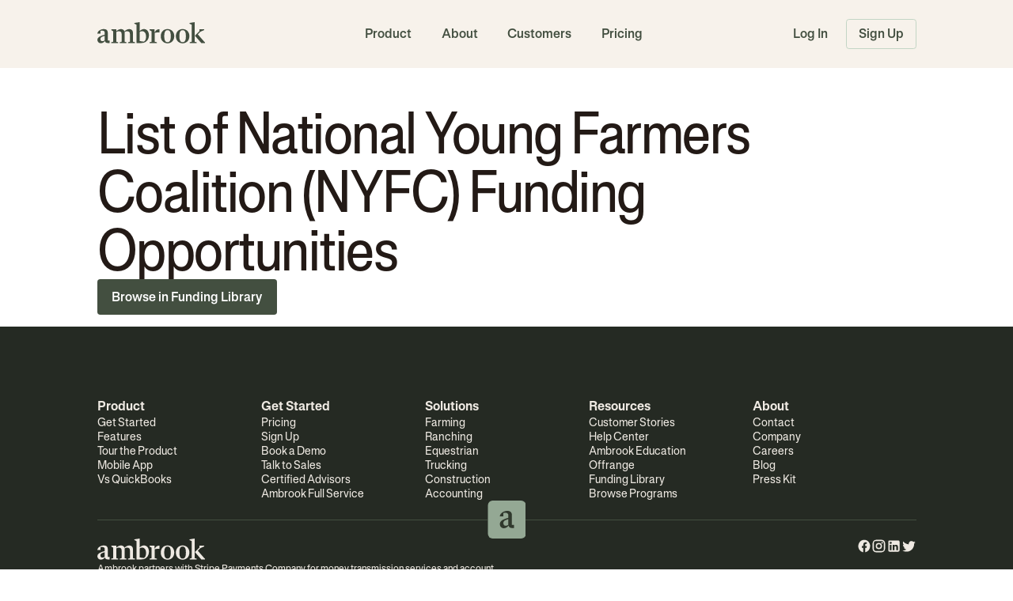

--- FILE ---
content_type: text/html; charset=utf-8
request_url: https://ambrook.com/funding/organization/national-young-farmers-coalition
body_size: 19141
content:
<!DOCTYPE html><html lang="en"><head><meta charSet="utf-8" data-next-head=""/><meta name="viewport" content="minimum-scale=1, initial-scale=1, width=device-width, maximum-scale=1" data-next-head=""/><meta name="twitter:card" content="summary_large_image" data-next-head=""/><meta name="twitter:site" content="@AmbrookAg" data-next-head=""/><meta name="twitter:creator" content="@AmbrookAg" data-next-head=""/><meta property="fb:app_id" content="619938875360061" data-next-head=""/><meta property="og:url" content="https://ambrook.com/funding/organization/national-young-farmers-coalition" data-next-head=""/><meta property="og:type" content="website" data-next-head=""/><meta property="og:image" content="https://ambrook.com/img/share/funding-library/facebook-meta-funding-library.jpg" data-next-head=""/><meta property="og:image:alt" content="Farmland shot from the sky" data-next-head=""/><meta property="og:image:width" content="1200" data-next-head=""/><meta property="og:image:height" content="630" data-next-head=""/><meta property="og:locale" content="en_US" data-next-head=""/><meta property="og:site_name" content="Ambrook" data-next-head=""/><link rel="canonical" href="https://ambrook.com/funding/organization/national-young-farmers-coalition" data-next-head=""/><link rel="preload" as="font" href="/fonts/AmSans-Regular.woff2" type="font/woff2" crossorigin="anonymous" data-next-head=""/><link rel="preload" as="font" href="/fonts/AmSans-Medium.woff2" type="font/woff2" crossorigin="anonymous" data-next-head=""/><link rel="preload" as="font" href="/fonts/AmSans-Bold.woff2" type="font/woff2" crossorigin="anonymous" data-next-head=""/><link rel="preload" as="font" href="/fonts/AmSans-CndRegular.woff2" type="font/woff2" crossorigin="anonymous" data-next-head=""/><link rel="preload" as="font" href="/fonts/AmSans-CndMedium.woff2" type="font/woff2" crossorigin="anonymous" data-next-head=""/><link rel="preload" as="font" href="/fonts/AmSans-CndBold.woff2" type="font/woff2" crossorigin="anonymous" data-next-head=""/><link rel="preconnect" href="https://cdn.segment.com" data-next-head=""/><link rel="preconnect" href="https://o1008755.ingest.sentry.io" data-next-head=""/><link rel="preconnect" href="https://features-v1.ambrook.com" data-next-head=""/><link rel="preconnect" href="https://firebase.googleapis.com" data-next-head=""/><title data-next-head="">List of National Young Farmers Coalition (NYFC) Funding Opportunities - Ambrook</title><meta name="robots" content="index,follow" data-next-head=""/><meta name="description" content="Browse Ambrook’s collection of funding programs by National Young Farmers Coalition (NYFC)" data-next-head=""/><meta property="og:title" content="List of National Young Farmers Coalition (NYFC) Funding Opportunities - Ambrook" data-next-head=""/><meta property="og:description" content="Browse Ambrook’s collection of funding programs by National Young Farmers Coalition (NYFC)" data-next-head=""/><link rel="preload" as="font" href="/fonts/GesturaText-Regular.woff2" type="font/woff2" crossorigin="anonymous" data-next-head=""/><link rel="preload" as="font" href="/fonts/GesturaText-Semibold.woff2" type="font/woff2" crossorigin="anonymous" data-next-head=""/><link rel="icon" href="/img/favicon/favicon.ico"/><link rel="apple-touch-icon-precomposed" sizes="57x57" href="/img/favicon/apple-touch-icon-57x57.png"/><link rel="apple-touch-icon-precomposed" sizes="60x60" href="/img/favicon/apple-touch-icon-60x60.png"/><link rel="apple-touch-icon-precomposed" sizes="72x72" href="/img/favicon/apple-touch-icon-72x72.png"/><link rel="apple-touch-icon-precomposed" sizes="76x76" href="/img/favicon/apple-touch-icon-76x76.png"/><link rel="apple-touch-icon-precomposed" sizes="114x114" href="/img/favicon/apple-touch-icon-114x114.png"/><link rel="apple-touch-icon-precomposed" sizes="120x120" href="/img/favicon/apple-touch-icon-120x120.png"/><link rel="apple-touch-icon-precomposed" sizes="144x144" href="/img/favicon/apple-touch-icon-144x144.png"/><link rel="apple-touch-icon-precomposed" sizes="152x152" href="/img/favicon/apple-touch-icon-152x152.png"/><link rel="icon" type="image/png" href="/img/favicon/favicon-16x16.png" sizes="16x16"/><link rel="icon" type="image/png" href="/img/favicon/favicon-32x32.png" sizes="32x32"/><link rel="icon" type="image/png" href="/img/favicon/favicon-96x96.png" sizes="96x96"/><link rel="icon" type="image/png" href="/img/favicon/favicon-128x128.png" sizes="128x128"/><link rel="icon" type="image/png" href="/img/favicon/favicon-196x196.png" sizes="196x196"/><meta name="application-name" content="Ambrook"/><meta name="msapplication-TileColor" content="#FFFFFF"/><meta name="msapplication-square70x70logo" content="/img/favicon/mstile-70x70.png"/><meta name="msapplication-TileImage" content="/img/favicon/mstile-144x144.png"/><meta name="msapplication-square150x150logo" content="/img/favicon/mstile-150x150.png"/><meta name="msapplication-wide310x150logo" content="/img/favicon/mstile-310x150.png"/><meta name="msapplication-square310x310logo" content="/img/favicon/mstile-310x310.png"/><meta name="theme-color" content="#FFFFFF"/><meta name="emotion-insertion-point" content=""/><script type="application/ld+json" data-next-head="">{"@context":"https://schema.org","@type":"WebSite","url":"https://ambrook.com","potentialAction":[{"@type":"SearchAction","target":"https://ambrook.com/funding?search={search_term_string}","query-input":"required name=search_term_string"}]}</script><script type="application/ld+json" data-next-head="">{"@context":"https://schema.org","@type":"Organization","url":"https://ambrook.com","logo":"https://ambrook.com/img/logos/ambrook-icon.jpg"}</script><style data-emotion="mui-style-global 1cv5tq9">html{-webkit-font-smoothing:antialiased;-moz-osx-font-smoothing:grayscale;box-sizing:border-box;-webkit-text-size-adjust:100%;}*,*::before,*::after{box-sizing:inherit;}strong,b{font-weight:700;}body{margin:0;color:#231A16;font-family:Am Sans,Inter,Roboto,Arial,sans-serif;font-feature-settings:"ss02" on;font-size:1rem;font-weight:450;letter-spacing:0;line-height:1.5;background-color:#FFFFFF;}body>button{font-family:Am Sans,Inter,Roboto,Arial,sans-serif;font-feature-settings:"ss02" on;font-size:1rem;line-height:1.5;}@media print{body{background-color:#fff;}}body::backdrop{background-color:#FFFFFF;}@font-face{font-family:Am Sans Compressed;font-style:normal;font-weight:650;font-display:swap;src:url('/fonts/AmSans-CmpBold.woff2') format('woff2'),url('/fonts/AmSans-CmpBold.otf') format('opentype');unicode-range:U+0000-00FF,U+0131,U+0152-0153,U+02BB-02BC,U+02C6,U+02DA,U+02DC,U+2000-206F,U+2074,U+20AC,U+2122,U+2191,U+2193,U+2212,U+2215,U+FEFF;}@font-face{font-family:Am Sans Condensed;font-style:normal;font-weight:650;font-display:swap;src:url('/fonts/AmSans-CndBold.woff2') format('woff2'),url('/fonts/AmSans-CndBold.otf') format('opentype');unicode-range:U+0000-00FF,U+0131,U+0152-0153,U+02BB-02BC,U+02C6,U+02DA,U+02DC,U+2000-206F,U+2074,U+20AC,U+2122,U+2191,U+2193,U+2212,U+2215,U+FEFF;}@font-face{font-family:Am Sans Condensed;font-style:normal;font-weight:550;font-display:swap;src:url('/fonts/AmSans-CndMedium.woff2') format('woff2'),url('/fonts/AmSans-CndMedium.otf') format('opentype');unicode-range:U+0000-00FF,U+0131,U+0152-0153,U+02BB-02BC,U+02C6,U+02DA,U+02DC,U+2000-206F,U+2074,U+20AC,U+2122,U+2191,U+2193,U+2212,U+2215,U+FEFF;}@font-face{font-family:Am Sans Condensed;font-style:normal;font-weight:450;font-display:swap;src:url('/fonts/AmSans-CndRegular.woff2') format('woff2'),url('/fonts/AmSans-CndRegular.otf') format('opentype');unicode-range:U+0000-00FF,U+0131,U+0152-0153,U+02BB-02BC,U+02C6,U+02DA,U+02DC,U+2000-206F,U+2074,U+20AC,U+2122,U+2191,U+2193,U+2212,U+2215,U+FEFF;}@font-face{font-family:Am Sans;font-style:normal;font-weight:700;font-display:swap;src:url('/fonts/AmSans-Bold.woff2') format('woff2'),url('/fonts/AmSans-Bold.otf') format('opentype');unicode-range:U+0000-00FF,U+0131,U+0152-0153,U+02BB-02BC,U+02C6,U+02DA,U+02DC,U+2000-206F,U+2074,U+20AC,U+2122,U+2191,U+2193,U+2212,U+2215,U+FEFF;}@font-face{font-family:Am Sans;font-style:normal;font-weight:450;font-display:swap;src:url('/fonts/AmSans-Regular.woff2') format('woff2'),url('/fonts/AmSans-Regular.otf') format('opentype');unicode-range:U+0000-00FF,U+0131,U+0152-0153,U+02BB-02BC,U+02C6,U+02DA,U+02DC,U+2000-206F,U+2074,U+20AC,U+2122,U+2191,U+2193,U+2212,U+2215,U+FEFF;}@font-face{font-family:Am Sans;font-style:normal;font-weight:550;font-display:swap;src:url('/fonts/AmSans-Medium.woff2') format('woff2'),url('/fonts/AmSans-Medium.otf') format('opentype');unicode-range:U+0000-00FF,U+0131,U+0152-0153,U+02BB-02BC,U+02C6,U+02DA,U+02DC,U+2000-206F,U+2074,U+20AC,U+2122,U+2191,U+2193,U+2212,U+2215,U+FEFF;}@font-face{font-family:Gestura Text;font-style:normal;font-weight:400;font-display:swap;src:url('/fonts/GesturaText-Regular.woff2') format('woff2');unicode-range:U+0000-00FF,U+0131,U+0152-0153,U+02BB-02BC,U+02C6,U+02DA,U+02DC,U+2000-206F,U+2074,U+20AC,U+2122,U+2191,U+2193,U+2212,U+2215,U+FEFF;}@font-face{font-family:Gestura Text;font-style:italic;font-weight:400;font-display:swap;src:url('/fonts/GesturaText-RegularItalic.woff2') format('woff2');unicode-range:U+0000-00FF,U+0131,U+0152-0153,U+02BB-02BC,U+02C6,U+02DA,U+02DC,U+2000-206F,U+2074,U+20AC,U+2122,U+2191,U+2193,U+2212,U+2215,U+FEFF;}@font-face{font-family:Gestura Text;font-style:normal;font-weight:500;font-display:swap;src:url('/fonts/GesturaText-Semibold.woff2') format('woff2');unicode-range:U+0000-00FF,U+0131,U+0152-0153,U+02BB-02BC,U+02C6,U+02DA,U+02DC,U+2000-206F,U+2074,U+20AC,U+2122,U+2191,U+2193,U+2212,U+2215,U+FEFF;}@font-face{font-family:Gestura Text;font-style:italic;font-weight:500;font-display:swap;src:url('/fonts/GesturaText-SemiboldItalic.woff2') format('woff2');unicode-range:U+0000-00FF,U+0131,U+0152-0153,U+02BB-02BC,U+02C6,U+02DA,U+02DC,U+2000-206F,U+2074,U+20AC,U+2122,U+2191,U+2193,U+2212,U+2215,U+FEFF;}@font-face{font-family:Gestura Text;font-style:normal;font-weight:600;font-display:swap;src:url('/fonts/GesturaText-Semibold.woff2') format('woff2');unicode-range:U+0000-00FF,U+0131,U+0152-0153,U+02BB-02BC,U+02C6,U+02DA,U+02DC,U+2000-206F,U+2074,U+20AC,U+2122,U+2191,U+2193,U+2212,U+2215,U+FEFF;}@font-face{font-family:Gestura Text;font-style:italic;font-weight:600;font-display:swap;src:url('/fonts/GesturaText-SemiboldItalic.woff2') format('woff2');unicode-range:U+0000-00FF,U+0131,U+0152-0153,U+02BB-02BC,U+02C6,U+02DA,U+02DC,U+2000-206F,U+2074,U+20AC,U+2122,U+2191,U+2193,U+2212,U+2215,U+FEFF;}html{font-size:16px;scrollbar-width:thin;scrollbar-color:#DCD4C9 transparent;}body{padding:0;font-weight:450;height:100%;overflow:overlay;overscroll-behavior-x:none;}blockquote{margin:0;}h1{margin:0;}h2{margin:0;}h3{margin:0;}h4{margin:0;}h5{margin:0;}h6{margin:0;}p{margin:0;}button{font-size:1rem;line-height:1.5;}ul{padding-left:1.5rem;}ol{padding-left:1.5rem;}cite{font-style:normal;}main{min-height:100vh;display:-webkit-box;display:-webkit-flex;display:-ms-flexbox;display:flex;-webkit-flex-direction:column;-ms-flex-direction:column;flex-direction:column;}main>section:nth-last-child(2){-webkit-flex:1;-ms-flex:1;flex:1;}strong,b{font-weight:650;}a{color:#7F917E;}label{cursor:inherit;}*,*::before,*::after{box-sizing:border-box;}@media (min-width: 320px){html{font-size:14px;}}@media (min-width: 360px){html{font-size:15px;}}@media (min-width: 390px){html{font-size:16px;}}@media (min-width: 768px){html{font-size:16px;}}@media (min-width: 1024px){html{font-size:15px;}}@media (min-width: 1536px){html{font-size:16px;}}@media (min-width: 2056px){html{font-size:17px;}}@media (min-width: 3009px){html{font-size:18px;}}#nprogress{pointerEvents:none;}#nprogress .bar{background:#559152;position:fixed;z-index:100001;top:0;left:0;width:100%;height:0.25rem;}</style><style data-emotion="mui-style 1gxbyxv aak4il ofadi5 1o6zfbz hbz6ys">.mui-style-1gxbyxv{margin:0;font:inherit;color:#7F917E;-webkit-text-decoration:none;text-decoration:none;}.mui-style-aak4il{display:-webkit-inline-box;display:-webkit-inline-flex;display:-ms-inline-flexbox;display:inline-flex;-webkit-align-items:center;-webkit-box-align:center;-ms-flex-align:center;align-items:center;-webkit-box-pack:center;-ms-flex-pack:center;-webkit-justify-content:center;justify-content:center;position:relative;box-sizing:border-box;-webkit-tap-highlight-color:transparent;background-color:transparent;outline:0;border:0;margin:0;border-radius:0;padding:0;cursor:pointer;-webkit-user-select:none;-moz-user-select:none;-ms-user-select:none;user-select:none;vertical-align:middle;-moz-appearance:none;-webkit-appearance:none;-webkit-text-decoration:none;text-decoration:none;color:inherit;text-align:center;-webkit-flex:0 0 auto;-ms-flex:0 0 auto;flex:0 0 auto;font-size:1.5rem;padding:8px;border-radius:50%;overflow:visible;color:rgba(0, 0, 0, 0.54);-webkit-transition:background-color 150ms cubic-bezier(0.4, 0, 0.2, 1) 0ms;transition:background-color 150ms cubic-bezier(0.4, 0, 0.2, 1) 0ms;-webkit-align-self:center;-ms-flex-item-align:center;align-self:center;border-radius:0.25rem;padding:0.75rem;}.mui-style-aak4il::-moz-focus-inner{border-style:none;}.mui-style-aak4il.Mui-disabled{pointer-events:none;cursor:default;}@media print{.mui-style-aak4il{-webkit-print-color-adjust:exact;color-adjust:exact;}}.mui-style-aak4il.Mui-disabled{cursor:not-allowed;}.mui-style-aak4il:hover{background-color:rgba(0, 0, 0, 0.04);}@media (hover: none){.mui-style-aak4il:hover{background-color:transparent;}}.mui-style-aak4il.Mui-disabled{background-color:transparent;color:rgba(0, 0, 0, 0.26);}.mui-style-ofadi5{-webkit-user-select:none;-moz-user-select:none;-ms-user-select:none;user-select:none;width:1em;height:1em;display:inline-block;fill:currentColor;-webkit-flex-shrink:0;-ms-flex-negative:0;flex-shrink:0;-webkit-transition:fill 200ms cubic-bezier(0.4, 0, 0.2, 1) 0ms;transition:fill 200ms cubic-bezier(0.4, 0, 0.2, 1) 0ms;font-size:1.5rem;font-size:1.25rem;}.mui-style-1o6zfbz{margin:0;font:inherit;color:#7F917E;-webkit-text-decoration:none;text-decoration:none;}.mui-style-1o6zfbz:hover{-webkit-text-decoration:underline;text-decoration:underline;}.mui-style-hbz6ys{margin:0;-webkit-flex-shrink:0;-ms-flex-negative:0;flex-shrink:0;border-width:0;border-style:solid;border-color:#DCD4C9;border-bottom-width:thin;border-bottom-width:0;}</style><noscript data-n-css=""></noscript><script defer="" noModule="" src="/_next/static/chunks/polyfills-42372ed130431b0a.js"></script><script src="/_next/static/chunks/webpack-706ed002e9c46dad.js" defer=""></script><script src="/_next/static/chunks/framework-6cc5dfca29390035.js" defer=""></script><script src="/_next/static/chunks/main-ff9215cb55178d18.js" defer=""></script><script src="/_next/static/chunks/pages/_app-f5632140a824c878.js" defer=""></script><script src="/_next/static/chunks/3356-bef27699c9c5353a.js" defer=""></script><script src="/_next/static/chunks/2100-c92392b35de923ff.js" defer=""></script><script src="/_next/static/chunks/7145-ef76ef19cbfbf7ff.js" defer=""></script><script src="/_next/static/chunks/3318-619730f83bfdaf9a.js" defer=""></script><script src="/_next/static/chunks/pages/funding/organization/%5BorganizationSlug%5D-0f4d5054da4d0f22.js" defer=""></script><script src="/_next/static/5TfEZF_D2z-elp7FMpicm/_buildManifest.js" defer=""></script><script src="/_next/static/5TfEZF_D2z-elp7FMpicm/_ssgManifest.js" defer=""></script><style id="jss-server-side"></style><style data-styled="" data-styled-version="5.3.8">.fUlSbA{display:contents;}/*!sc*/
@media (max-width:679.95px){@media screen{.fUlSbA{display:none;}}}/*!sc*/
data-styled.g2[id="sc-e653d3c7-0"]{content:"fUlSbA,"}/*!sc*/
.kPkhUK{display:contents;}/*!sc*/
@media (min-width:680px){@media screen{.kPkhUK{display:none;}}}/*!sc*/
data-styled.g4[id="sc-fc4e49d3-0"]{content:"kPkhUK,"}/*!sc*/
.laGRMU{display:-webkit-box;display:-webkit-flex;display:-ms-flexbox;display:flex;min-width:0;}/*!sc*/
@media (max-width:679.95px){.laGRMU{-webkit-align-items:normal;-webkit-box-align:normal;-ms-flex-align:normal;align-items:normal;-webkit-flex:1;-ms-flex:1;flex:1;-webkit-flex-direction:row;-ms-flex-direction:row;flex-direction:row;-webkit-flex-wrap:nowrap;-ms-flex-wrap:nowrap;flex-wrap:nowrap;gap:0rem;-webkit-box-pack:start;-webkit-justify-content:flex-start;-ms-flex-pack:start;justify-content:flex-start;}}/*!sc*/
@media (min-width:680px) and (max-width:1023.95px){.laGRMU{-webkit-align-items:normal;-webkit-box-align:normal;-ms-flex-align:normal;align-items:normal;-webkit-flex:1;-ms-flex:1;flex:1;-webkit-flex-direction:row;-ms-flex-direction:row;flex-direction:row;-webkit-flex-wrap:nowrap;-ms-flex-wrap:nowrap;flex-wrap:nowrap;gap:0rem;-webkit-box-pack:start;-webkit-justify-content:flex-start;-ms-flex-pack:start;justify-content:flex-start;}}/*!sc*/
@media (min-width:1024px){.laGRMU{-webkit-align-items:normal;-webkit-box-align:normal;-ms-flex-align:normal;align-items:normal;-webkit-flex:1;-ms-flex:1;flex:1;-webkit-flex-direction:row;-ms-flex-direction:row;flex-direction:row;-webkit-flex-wrap:nowrap;-ms-flex-wrap:nowrap;flex-wrap:nowrap;gap:0rem;-webkit-box-pack:start;-webkit-justify-content:flex-start;-ms-flex-pack:start;justify-content:flex-start;}}/*!sc*/
.dYpZHv{display:-webkit-box;display:-webkit-flex;display:-ms-flexbox;display:flex;min-width:0;}/*!sc*/
@media (max-width:679.95px){.dYpZHv{-webkit-align-items:normal;-webkit-box-align:normal;-ms-flex-align:normal;align-items:normal;-webkit-flex:initial;-ms-flex:initial;flex:initial;-webkit-flex-direction:row;-ms-flex-direction:row;flex-direction:row;-webkit-flex-wrap:nowrap;-ms-flex-wrap:nowrap;flex-wrap:nowrap;gap:0rem;-webkit-box-pack:start;-webkit-justify-content:flex-start;-ms-flex-pack:start;justify-content:flex-start;}}/*!sc*/
@media (min-width:680px) and (max-width:1023.95px){.dYpZHv{-webkit-align-items:normal;-webkit-box-align:normal;-ms-flex-align:normal;align-items:normal;-webkit-flex:initial;-ms-flex:initial;flex:initial;-webkit-flex-direction:row;-ms-flex-direction:row;flex-direction:row;-webkit-flex-wrap:nowrap;-ms-flex-wrap:nowrap;flex-wrap:nowrap;gap:0rem;-webkit-box-pack:start;-webkit-justify-content:flex-start;-ms-flex-pack:start;justify-content:flex-start;}}/*!sc*/
@media (min-width:1024px){.dYpZHv{-webkit-align-items:normal;-webkit-box-align:normal;-ms-flex-align:normal;align-items:normal;-webkit-flex:initial;-ms-flex:initial;flex:initial;-webkit-flex-direction:row;-ms-flex-direction:row;flex-direction:row;-webkit-flex-wrap:nowrap;-ms-flex-wrap:nowrap;flex-wrap:nowrap;gap:0rem;-webkit-box-pack:start;-webkit-justify-content:flex-start;-ms-flex-pack:start;justify-content:flex-start;}}/*!sc*/
.hLGqJi{display:-webkit-box;display:-webkit-flex;display:-ms-flexbox;display:flex;min-width:0;}/*!sc*/
@media (max-width:679.95px){.hLGqJi{-webkit-align-items:normal;-webkit-box-align:normal;-ms-flex-align:normal;align-items:normal;-webkit-flex:initial;-ms-flex:initial;flex:initial;-webkit-flex-direction:column;-ms-flex-direction:column;flex-direction:column;-webkit-flex-wrap:nowrap;-ms-flex-wrap:nowrap;flex-wrap:nowrap;gap:1rem;-webkit-box-pack:start;-webkit-justify-content:flex-start;-ms-flex-pack:start;justify-content:flex-start;}}/*!sc*/
@media (min-width:680px) and (max-width:1023.95px){.hLGqJi{-webkit-align-items:normal;-webkit-box-align:normal;-ms-flex-align:normal;align-items:normal;-webkit-flex:initial;-ms-flex:initial;flex:initial;-webkit-flex-direction:column;-ms-flex-direction:column;flex-direction:column;-webkit-flex-wrap:nowrap;-ms-flex-wrap:nowrap;flex-wrap:nowrap;gap:1rem;-webkit-box-pack:start;-webkit-justify-content:flex-start;-ms-flex-pack:start;justify-content:flex-start;}}/*!sc*/
@media (min-width:1024px){.hLGqJi{-webkit-align-items:normal;-webkit-box-align:normal;-ms-flex-align:normal;align-items:normal;-webkit-flex:initial;-ms-flex:initial;flex:initial;-webkit-flex-direction:column;-ms-flex-direction:column;flex-direction:column;-webkit-flex-wrap:nowrap;-ms-flex-wrap:nowrap;flex-wrap:nowrap;gap:1rem;-webkit-box-pack:start;-webkit-justify-content:flex-start;-ms-flex-pack:start;justify-content:flex-start;}}/*!sc*/
.njvwq{display:-webkit-box;display:-webkit-flex;display:-ms-flexbox;display:flex;min-width:0;}/*!sc*/
@media (max-width:679.95px){.njvwq{-webkit-align-items:normal;-webkit-box-align:normal;-ms-flex-align:normal;align-items:normal;-webkit-flex:initial;-ms-flex:initial;flex:initial;-webkit-flex-direction:row;-ms-flex-direction:row;flex-direction:row;-webkit-flex-wrap:nowrap;-ms-flex-wrap:nowrap;flex-wrap:nowrap;gap:1rem;-webkit-box-pack:start;-webkit-justify-content:flex-start;-ms-flex-pack:start;justify-content:flex-start;}}/*!sc*/
@media (min-width:680px) and (max-width:1023.95px){.njvwq{-webkit-align-items:normal;-webkit-box-align:normal;-ms-flex-align:normal;align-items:normal;-webkit-flex:initial;-ms-flex:initial;flex:initial;-webkit-flex-direction:row;-ms-flex-direction:row;flex-direction:row;-webkit-flex-wrap:nowrap;-ms-flex-wrap:nowrap;flex-wrap:nowrap;gap:1rem;-webkit-box-pack:start;-webkit-justify-content:flex-start;-ms-flex-pack:start;justify-content:flex-start;}}/*!sc*/
@media (min-width:1024px){.njvwq{-webkit-align-items:normal;-webkit-box-align:normal;-ms-flex-align:normal;align-items:normal;-webkit-flex:initial;-ms-flex:initial;flex:initial;-webkit-flex-direction:row;-ms-flex-direction:row;flex-direction:row;-webkit-flex-wrap:nowrap;-ms-flex-wrap:nowrap;flex-wrap:nowrap;gap:1rem;-webkit-box-pack:start;-webkit-justify-content:flex-start;-ms-flex-pack:start;justify-content:flex-start;}}/*!sc*/
.cyDHcn{display:-webkit-box;display:-webkit-flex;display:-ms-flexbox;display:flex;min-width:0;}/*!sc*/
@media (max-width:679.95px){.cyDHcn{-webkit-align-items:normal;-webkit-box-align:normal;-ms-flex-align:normal;align-items:normal;-webkit-flex:initial;-ms-flex:initial;flex:initial;-webkit-flex-direction:column;-ms-flex-direction:column;flex-direction:column;-webkit-flex-wrap:nowrap;-ms-flex-wrap:nowrap;flex-wrap:nowrap;gap:0rem;-webkit-box-pack:start;-webkit-justify-content:flex-start;-ms-flex-pack:start;justify-content:flex-start;}}/*!sc*/
@media (min-width:680px) and (max-width:1023.95px){.cyDHcn{-webkit-align-items:normal;-webkit-box-align:normal;-ms-flex-align:normal;align-items:normal;-webkit-flex:initial;-ms-flex:initial;flex:initial;-webkit-flex-direction:column;-ms-flex-direction:column;flex-direction:column;-webkit-flex-wrap:nowrap;-ms-flex-wrap:nowrap;flex-wrap:nowrap;gap:0rem;-webkit-box-pack:start;-webkit-justify-content:flex-start;-ms-flex-pack:start;justify-content:flex-start;}}/*!sc*/
@media (min-width:1024px){.cyDHcn{-webkit-align-items:normal;-webkit-box-align:normal;-ms-flex-align:normal;align-items:normal;-webkit-flex:initial;-ms-flex:initial;flex:initial;-webkit-flex-direction:column;-ms-flex-direction:column;flex-direction:column;-webkit-flex-wrap:nowrap;-ms-flex-wrap:nowrap;flex-wrap:nowrap;gap:0rem;-webkit-box-pack:start;-webkit-justify-content:flex-start;-ms-flex-pack:start;justify-content:flex-start;}}/*!sc*/
.houJqk{display:-webkit-box;display:-webkit-flex;display:-ms-flexbox;display:flex;min-width:0;}/*!sc*/
@media (max-width:679.95px){.houJqk{-webkit-align-items:center;-webkit-box-align:center;-ms-flex-align:center;align-items:center;-webkit-flex:initial;-ms-flex:initial;flex:initial;-webkit-flex-direction:row;-ms-flex-direction:row;flex-direction:row;-webkit-flex-wrap:nowrap;-ms-flex-wrap:nowrap;flex-wrap:nowrap;gap:0.5rem;-webkit-box-pack:start;-webkit-justify-content:flex-start;-ms-flex-pack:start;justify-content:flex-start;}}/*!sc*/
@media (min-width:680px) and (max-width:1023.95px){.houJqk{-webkit-align-items:center;-webkit-box-align:center;-ms-flex-align:center;align-items:center;-webkit-flex:initial;-ms-flex:initial;flex:initial;-webkit-flex-direction:row;-ms-flex-direction:row;flex-direction:row;-webkit-flex-wrap:nowrap;-ms-flex-wrap:nowrap;flex-wrap:nowrap;gap:0.5rem;-webkit-box-pack:start;-webkit-justify-content:flex-start;-ms-flex-pack:start;justify-content:flex-start;}}/*!sc*/
@media (min-width:1024px){.houJqk{-webkit-align-items:center;-webkit-box-align:center;-ms-flex-align:center;align-items:center;-webkit-flex:initial;-ms-flex:initial;flex:initial;-webkit-flex-direction:row;-ms-flex-direction:row;flex-direction:row;-webkit-flex-wrap:nowrap;-ms-flex-wrap:nowrap;flex-wrap:nowrap;gap:0.5rem;-webkit-box-pack:start;-webkit-justify-content:flex-start;-ms-flex-pack:start;justify-content:flex-start;}}/*!sc*/
.cnDyXw{display:-webkit-box;display:-webkit-flex;display:-ms-flexbox;display:flex;min-width:0;}/*!sc*/
@media (max-width:679.95px){.cnDyXw{-webkit-align-items:stretch;-webkit-box-align:stretch;-ms-flex-align:stretch;align-items:stretch;-webkit-flex:1;-ms-flex:1;flex:1;-webkit-flex-direction:row;-ms-flex-direction:row;flex-direction:row;-webkit-flex-wrap:nowrap;-ms-flex-wrap:nowrap;flex-wrap:nowrap;gap:0rem;-webkit-box-pack:start;-webkit-justify-content:flex-start;-ms-flex-pack:start;justify-content:flex-start;}}/*!sc*/
@media (min-width:680px) and (max-width:1023.95px){.cnDyXw{-webkit-align-items:stretch;-webkit-box-align:stretch;-ms-flex-align:stretch;align-items:stretch;-webkit-flex:1;-ms-flex:1;flex:1;-webkit-flex-direction:row;-ms-flex-direction:row;flex-direction:row;-webkit-flex-wrap:nowrap;-ms-flex-wrap:nowrap;flex-wrap:nowrap;gap:0rem;-webkit-box-pack:start;-webkit-justify-content:flex-start;-ms-flex-pack:start;justify-content:flex-start;}}/*!sc*/
@media (min-width:1024px){.cnDyXw{-webkit-align-items:stretch;-webkit-box-align:stretch;-ms-flex-align:stretch;align-items:stretch;-webkit-flex:1;-ms-flex:1;flex:1;-webkit-flex-direction:row;-ms-flex-direction:row;flex-direction:row;-webkit-flex-wrap:nowrap;-ms-flex-wrap:nowrap;flex-wrap:nowrap;gap:0rem;-webkit-box-pack:start;-webkit-justify-content:flex-start;-ms-flex-pack:start;justify-content:flex-start;}}/*!sc*/
.iHSrjE{display:-webkit-box;display:-webkit-flex;display:-ms-flexbox;display:flex;min-width:0;}/*!sc*/
@media (max-width:679.95px){.iHSrjE{-webkit-align-items:flex-start;-webkit-box-align:flex-start;-ms-flex-align:flex-start;align-items:flex-start;-webkit-flex:1;-ms-flex:1;flex:1;-webkit-flex-direction:column;-ms-flex-direction:column;flex-direction:column;-webkit-flex-wrap:nowrap;-ms-flex-wrap:nowrap;flex-wrap:nowrap;gap:1rem;-webkit-box-pack:start;-webkit-justify-content:flex-start;-ms-flex-pack:start;justify-content:flex-start;}}/*!sc*/
@media (min-width:680px) and (max-width:1023.95px){.iHSrjE{-webkit-align-items:flex-start;-webkit-box-align:flex-start;-ms-flex-align:flex-start;align-items:flex-start;-webkit-flex:1;-ms-flex:1;flex:1;-webkit-flex-direction:column;-ms-flex-direction:column;flex-direction:column;-webkit-flex-wrap:nowrap;-ms-flex-wrap:nowrap;flex-wrap:nowrap;gap:1rem;-webkit-box-pack:start;-webkit-justify-content:flex-start;-ms-flex-pack:start;justify-content:flex-start;}}/*!sc*/
@media (min-width:1024px){.iHSrjE{-webkit-align-items:flex-start;-webkit-box-align:flex-start;-ms-flex-align:flex-start;align-items:flex-start;-webkit-flex:1;-ms-flex:1;flex:1;-webkit-flex-direction:column;-ms-flex-direction:column;flex-direction:column;-webkit-flex-wrap:nowrap;-ms-flex-wrap:nowrap;flex-wrap:nowrap;gap:1rem;-webkit-box-pack:start;-webkit-justify-content:flex-start;-ms-flex-pack:start;justify-content:flex-start;}}/*!sc*/
.hQDYR{display:-webkit-box;display:-webkit-flex;display:-ms-flexbox;display:flex;min-width:0;}/*!sc*/
@media (max-width:679.95px){.hQDYR{-webkit-align-items:normal;-webkit-box-align:normal;-ms-flex-align:normal;align-items:normal;-webkit-flex:1;-ms-flex:1;flex:1;-webkit-flex-direction:column;-ms-flex-direction:column;flex-direction:column;-webkit-flex-wrap:nowrap;-ms-flex-wrap:nowrap;flex-wrap:nowrap;gap:0.25rem;-webkit-box-pack:start;-webkit-justify-content:flex-start;-ms-flex-pack:start;justify-content:flex-start;}}/*!sc*/
@media (min-width:680px) and (max-width:1023.95px){.hQDYR{-webkit-align-items:normal;-webkit-box-align:normal;-ms-flex-align:normal;align-items:normal;-webkit-flex:1;-ms-flex:1;flex:1;-webkit-flex-direction:column;-ms-flex-direction:column;flex-direction:column;-webkit-flex-wrap:nowrap;-ms-flex-wrap:nowrap;flex-wrap:nowrap;gap:0.25rem;-webkit-box-pack:start;-webkit-justify-content:flex-start;-ms-flex-pack:start;justify-content:flex-start;}}/*!sc*/
@media (min-width:1024px){.hQDYR{-webkit-align-items:normal;-webkit-box-align:normal;-ms-flex-align:normal;align-items:normal;-webkit-flex:1;-ms-flex:1;flex:1;-webkit-flex-direction:column;-ms-flex-direction:column;flex-direction:column;-webkit-flex-wrap:nowrap;-ms-flex-wrap:nowrap;flex-wrap:nowrap;gap:0.25rem;-webkit-box-pack:start;-webkit-justify-content:flex-start;-ms-flex-pack:start;justify-content:flex-start;}}/*!sc*/
.djvNiP{display:-webkit-box;display:-webkit-flex;display:-ms-flexbox;display:flex;min-width:0;}/*!sc*/
@media (max-width:679.95px){.djvNiP{-webkit-align-items:normal;-webkit-box-align:normal;-ms-flex-align:normal;align-items:normal;-webkit-flex:1;-ms-flex:1;flex:1;-webkit-flex-direction:row;-ms-flex-direction:row;flex-direction:row;-webkit-flex-wrap:nowrap;-ms-flex-wrap:nowrap;flex-wrap:nowrap;gap:0rem;-webkit-box-pack:end;-webkit-justify-content:flex-end;-ms-flex-pack:end;justify-content:flex-end;}}/*!sc*/
@media (min-width:680px) and (max-width:1023.95px){.djvNiP{-webkit-align-items:normal;-webkit-box-align:normal;-ms-flex-align:normal;align-items:normal;-webkit-flex:1;-ms-flex:1;flex:1;-webkit-flex-direction:row;-ms-flex-direction:row;flex-direction:row;-webkit-flex-wrap:nowrap;-ms-flex-wrap:nowrap;flex-wrap:nowrap;gap:0rem;-webkit-box-pack:end;-webkit-justify-content:flex-end;-ms-flex-pack:end;justify-content:flex-end;}}/*!sc*/
@media (min-width:1024px){.djvNiP{-webkit-align-items:normal;-webkit-box-align:normal;-ms-flex-align:normal;align-items:normal;-webkit-flex:1;-ms-flex:1;flex:1;-webkit-flex-direction:row;-ms-flex-direction:row;flex-direction:row;-webkit-flex-wrap:nowrap;-ms-flex-wrap:nowrap;flex-wrap:nowrap;gap:0rem;-webkit-box-pack:end;-webkit-justify-content:flex-end;-ms-flex-pack:end;justify-content:flex-end;}}/*!sc*/
.dFvPis{display:-webkit-box;display:-webkit-flex;display:-ms-flexbox;display:flex;min-width:0;}/*!sc*/
@media (max-width:679.95px){.dFvPis{-webkit-align-items:normal;-webkit-box-align:normal;-ms-flex-align:normal;align-items:normal;-webkit-flex:initial;-ms-flex:initial;flex:initial;-webkit-flex-direction:row;-ms-flex-direction:row;flex-direction:row;-webkit-flex-wrap:nowrap;-ms-flex-wrap:nowrap;flex-wrap:nowrap;gap:0.5rem;-webkit-box-pack:start;-webkit-justify-content:flex-start;-ms-flex-pack:start;justify-content:flex-start;}}/*!sc*/
@media (min-width:680px) and (max-width:1023.95px){.dFvPis{-webkit-align-items:normal;-webkit-box-align:normal;-ms-flex-align:normal;align-items:normal;-webkit-flex:initial;-ms-flex:initial;flex:initial;-webkit-flex-direction:row;-ms-flex-direction:row;flex-direction:row;-webkit-flex-wrap:nowrap;-ms-flex-wrap:nowrap;flex-wrap:nowrap;gap:0.5rem;-webkit-box-pack:start;-webkit-justify-content:flex-start;-ms-flex-pack:start;justify-content:flex-start;}}/*!sc*/
@media (min-width:1024px){.dFvPis{-webkit-align-items:normal;-webkit-box-align:normal;-ms-flex-align:normal;align-items:normal;-webkit-flex:initial;-ms-flex:initial;flex:initial;-webkit-flex-direction:row;-ms-flex-direction:row;flex-direction:row;-webkit-flex-wrap:nowrap;-ms-flex-wrap:nowrap;flex-wrap:nowrap;gap:0.5rem;-webkit-box-pack:start;-webkit-justify-content:flex-start;-ms-flex-pack:start;justify-content:flex-start;}}/*!sc*/
.cJsYln{display:-webkit-box;display:-webkit-flex;display:-ms-flexbox;display:flex;min-width:0;}/*!sc*/
@media (max-width:679.95px){.cJsYln{-webkit-align-items:normal;-webkit-box-align:normal;-ms-flex-align:normal;align-items:normal;-webkit-flex:initial;-ms-flex:initial;flex:initial;-webkit-flex-direction:row;-ms-flex-direction:row;flex-direction:row;-webkit-flex-shrink:0;-ms-flex-negative:0;flex-shrink:0;-webkit-flex-wrap:nowrap;-ms-flex-wrap:nowrap;flex-wrap:nowrap;gap:0rem;-webkit-box-pack:start;-webkit-justify-content:flex-start;-ms-flex-pack:start;justify-content:flex-start;}}/*!sc*/
@media (min-width:680px) and (max-width:1023.95px){.cJsYln{-webkit-align-items:normal;-webkit-box-align:normal;-ms-flex-align:normal;align-items:normal;-webkit-flex:initial;-ms-flex:initial;flex:initial;-webkit-flex-direction:row;-ms-flex-direction:row;flex-direction:row;-webkit-flex-shrink:0;-ms-flex-negative:0;flex-shrink:0;-webkit-flex-wrap:nowrap;-ms-flex-wrap:nowrap;flex-wrap:nowrap;gap:0rem;-webkit-box-pack:start;-webkit-justify-content:flex-start;-ms-flex-pack:start;justify-content:flex-start;}}/*!sc*/
@media (min-width:1024px){.cJsYln{-webkit-align-items:normal;-webkit-box-align:normal;-ms-flex-align:normal;align-items:normal;-webkit-flex:initial;-ms-flex:initial;flex:initial;-webkit-flex-direction:row;-ms-flex-direction:row;flex-direction:row;-webkit-flex-shrink:0;-ms-flex-negative:0;flex-shrink:0;-webkit-flex-wrap:nowrap;-ms-flex-wrap:nowrap;flex-wrap:nowrap;gap:0rem;-webkit-box-pack:start;-webkit-justify-content:flex-start;-ms-flex-pack:start;justify-content:flex-start;}}/*!sc*/
.gliWXi{display:-webkit-box;display:-webkit-flex;display:-ms-flexbox;display:flex;min-width:0;}/*!sc*/
@media (max-width:679.95px){.gliWXi{-webkit-align-items:normal;-webkit-box-align:normal;-ms-flex-align:normal;align-items:normal;-webkit-flex:initial;-ms-flex:initial;flex:initial;-webkit-flex-direction:column;-ms-flex-direction:column;flex-direction:column;-webkit-flex-wrap:nowrap;-ms-flex-wrap:nowrap;flex-wrap:nowrap;gap:2.5rem;-webkit-box-pack:start;-webkit-justify-content:flex-start;-ms-flex-pack:start;justify-content:flex-start;}}/*!sc*/
@media (min-width:680px) and (max-width:1023.95px){.gliWXi{-webkit-align-items:normal;-webkit-box-align:normal;-ms-flex-align:normal;align-items:normal;-webkit-flex:initial;-ms-flex:initial;flex:initial;-webkit-flex-direction:column;-ms-flex-direction:column;flex-direction:column;-webkit-flex-wrap:nowrap;-ms-flex-wrap:nowrap;flex-wrap:nowrap;gap:2.5rem;-webkit-box-pack:start;-webkit-justify-content:flex-start;-ms-flex-pack:start;justify-content:flex-start;}}/*!sc*/
@media (min-width:1024px){.gliWXi{-webkit-align-items:normal;-webkit-box-align:normal;-ms-flex-align:normal;align-items:normal;-webkit-flex:initial;-ms-flex:initial;flex:initial;-webkit-flex-direction:column;-ms-flex-direction:column;flex-direction:column;-webkit-flex-wrap:nowrap;-ms-flex-wrap:nowrap;flex-wrap:nowrap;gap:2.5rem;-webkit-box-pack:start;-webkit-justify-content:flex-start;-ms-flex-pack:start;justify-content:flex-start;}}/*!sc*/
.kKOTzE{display:-webkit-box;display:-webkit-flex;display:-ms-flexbox;display:flex;min-width:0;}/*!sc*/
@media (max-width:679.95px){.kKOTzE{-webkit-align-items:stretch;-webkit-box-align:stretch;-ms-flex-align:stretch;align-items:stretch;-webkit-flex:initial;-ms-flex:initial;flex:initial;-webkit-flex-direction:column;-ms-flex-direction:column;flex-direction:column;-webkit-flex-wrap:nowrap;-ms-flex-wrap:nowrap;flex-wrap:nowrap;gap:0.5rem;-webkit-box-pack:start;-webkit-justify-content:flex-start;-ms-flex-pack:start;justify-content:flex-start;}}/*!sc*/
@media (min-width:680px) and (max-width:1023.95px){.kKOTzE{-webkit-align-items:flex-start;-webkit-box-align:flex-start;-ms-flex-align:flex-start;align-items:flex-start;-webkit-flex:initial;-ms-flex:initial;flex:initial;-webkit-flex-direction:column;-ms-flex-direction:column;flex-direction:column;-webkit-flex-wrap:nowrap;-ms-flex-wrap:nowrap;flex-wrap:nowrap;gap:1.5rem;-webkit-box-pack:start;-webkit-justify-content:flex-start;-ms-flex-pack:start;justify-content:flex-start;}}/*!sc*/
@media (min-width:1024px){.kKOTzE{-webkit-align-items:flex-start;-webkit-box-align:flex-start;-ms-flex-align:flex-start;align-items:flex-start;-webkit-flex:initial;-ms-flex:initial;flex:initial;-webkit-flex-direction:column;-ms-flex-direction:column;flex-direction:column;-webkit-flex-wrap:nowrap;-ms-flex-wrap:nowrap;flex-wrap:nowrap;gap:1.5rem;-webkit-box-pack:start;-webkit-justify-content:flex-start;-ms-flex-pack:start;justify-content:flex-start;}}/*!sc*/
.esHrxM{display:-webkit-box;display:-webkit-flex;display:-ms-flexbox;display:flex;min-width:0;}/*!sc*/
@media (max-width:679.95px){.esHrxM{-webkit-align-items:normal;-webkit-box-align:normal;-ms-flex-align:normal;align-items:normal;-webkit-flex:initial;-ms-flex:initial;flex:initial;-webkit-flex-direction:column;-ms-flex-direction:column;flex-direction:column;-webkit-flex-wrap:nowrap;-ms-flex-wrap:nowrap;flex-wrap:nowrap;gap:4rem;-webkit-box-pack:start;-webkit-justify-content:flex-start;-ms-flex-pack:start;justify-content:flex-start;}}/*!sc*/
@media (min-width:680px) and (max-width:1023.95px){.esHrxM{-webkit-align-items:normal;-webkit-box-align:normal;-ms-flex-align:normal;align-items:normal;-webkit-flex:initial;-ms-flex:initial;flex:initial;-webkit-flex-direction:column;-ms-flex-direction:column;flex-direction:column;-webkit-flex-wrap:nowrap;-ms-flex-wrap:nowrap;flex-wrap:nowrap;gap:5rem;-webkit-box-pack:start;-webkit-justify-content:flex-start;-ms-flex-pack:start;justify-content:flex-start;}}/*!sc*/
@media (min-width:1024px){.esHrxM{-webkit-align-items:normal;-webkit-box-align:normal;-ms-flex-align:normal;align-items:normal;-webkit-flex:initial;-ms-flex:initial;flex:initial;-webkit-flex-direction:column;-ms-flex-direction:column;flex-direction:column;-webkit-flex-wrap:nowrap;-ms-flex-wrap:nowrap;flex-wrap:nowrap;gap:6rem;-webkit-box-pack:start;-webkit-justify-content:flex-start;-ms-flex-pack:start;justify-content:flex-start;}}/*!sc*/
.gdWdUq{display:-webkit-box;display:-webkit-flex;display:-ms-flexbox;display:flex;min-width:0;}/*!sc*/
@media (max-width:679.95px){.gdWdUq{-webkit-align-items:normal;-webkit-box-align:normal;-ms-flex-align:normal;align-items:normal;-webkit-flex:initial;-ms-flex:initial;flex:initial;-webkit-flex-direction:row;-ms-flex-direction:row;flex-direction:row;-webkit-flex-wrap:wrap;-ms-flex-wrap:wrap;flex-wrap:wrap;gap:1rem;-webkit-box-pack:start;-webkit-justify-content:flex-start;-ms-flex-pack:start;justify-content:flex-start;}}/*!sc*/
@media (min-width:680px) and (max-width:1023.95px){.gdWdUq{-webkit-align-items:normal;-webkit-box-align:normal;-ms-flex-align:normal;align-items:normal;-webkit-flex:initial;-ms-flex:initial;flex:initial;-webkit-flex-direction:row;-ms-flex-direction:row;flex-direction:row;-webkit-flex-wrap:wrap;-ms-flex-wrap:wrap;flex-wrap:wrap;gap:2rem;-webkit-box-pack:start;-webkit-justify-content:flex-start;-ms-flex-pack:start;justify-content:flex-start;}}/*!sc*/
@media (min-width:1024px){.gdWdUq{-webkit-align-items:normal;-webkit-box-align:normal;-ms-flex-align:normal;align-items:normal;-webkit-flex:initial;-ms-flex:initial;flex:initial;-webkit-flex-direction:row;-ms-flex-direction:row;flex-direction:row;-webkit-flex-wrap:wrap;-ms-flex-wrap:wrap;flex-wrap:wrap;gap:3rem;-webkit-box-pack:start;-webkit-justify-content:flex-start;-ms-flex-pack:start;justify-content:flex-start;}}/*!sc*/
.ccXMJ{display:-webkit-box;display:-webkit-flex;display:-ms-flexbox;display:flex;min-width:0;}/*!sc*/
@media (max-width:679.95px){.ccXMJ{-webkit-align-items:normal;-webkit-box-align:normal;-ms-flex-align:normal;align-items:normal;-webkit-flex:1;-ms-flex:1;flex:1;-webkit-flex-direction:column;-ms-flex-direction:column;flex-direction:column;-webkit-flex-wrap:nowrap;-ms-flex-wrap:nowrap;flex-wrap:nowrap;gap:1rem;-webkit-box-pack:start;-webkit-justify-content:flex-start;-ms-flex-pack:start;justify-content:flex-start;}}/*!sc*/
@media (min-width:680px) and (max-width:1023.95px){.ccXMJ{-webkit-align-items:normal;-webkit-box-align:normal;-ms-flex-align:normal;align-items:normal;-webkit-flex:1;-ms-flex:1;flex:1;-webkit-flex-direction:column;-ms-flex-direction:column;flex-direction:column;-webkit-flex-wrap:nowrap;-ms-flex-wrap:nowrap;flex-wrap:nowrap;gap:1rem;-webkit-box-pack:start;-webkit-justify-content:flex-start;-ms-flex-pack:start;justify-content:flex-start;}}/*!sc*/
@media (min-width:1024px){.ccXMJ{-webkit-align-items:normal;-webkit-box-align:normal;-ms-flex-align:normal;align-items:normal;-webkit-flex:1;-ms-flex:1;flex:1;-webkit-flex-direction:column;-ms-flex-direction:column;flex-direction:column;-webkit-flex-wrap:nowrap;-ms-flex-wrap:nowrap;flex-wrap:nowrap;gap:1rem;-webkit-box-pack:start;-webkit-justify-content:flex-start;-ms-flex-pack:start;justify-content:flex-start;}}/*!sc*/
.ejTWUk{display:-webkit-box;display:-webkit-flex;display:-ms-flexbox;display:flex;min-width:0;}/*!sc*/
@media (max-width:679.95px){.ejTWUk{-webkit-align-items:center;-webkit-box-align:center;-ms-flex-align:center;align-items:center;-webkit-flex:initial;-ms-flex:initial;flex:initial;-webkit-flex-direction:row;-ms-flex-direction:row;flex-direction:row;-webkit-flex-wrap:nowrap;-ms-flex-wrap:nowrap;flex-wrap:nowrap;gap:3rem;-webkit-box-pack:start;-webkit-justify-content:flex-start;-ms-flex-pack:start;justify-content:flex-start;}}/*!sc*/
@media (min-width:680px) and (max-width:1023.95px){.ejTWUk{-webkit-align-items:center;-webkit-box-align:center;-ms-flex-align:center;align-items:center;-webkit-flex:initial;-ms-flex:initial;flex:initial;-webkit-flex-direction:row;-ms-flex-direction:row;flex-direction:row;-webkit-flex-wrap:nowrap;-ms-flex-wrap:nowrap;flex-wrap:nowrap;gap:3rem;-webkit-box-pack:start;-webkit-justify-content:flex-start;-ms-flex-pack:start;justify-content:flex-start;}}/*!sc*/
@media (min-width:1024px){.ejTWUk{-webkit-align-items:center;-webkit-box-align:center;-ms-flex-align:center;align-items:center;-webkit-flex:initial;-ms-flex:initial;flex:initial;-webkit-flex-direction:row;-ms-flex-direction:row;flex-direction:row;-webkit-flex-wrap:nowrap;-ms-flex-wrap:nowrap;flex-wrap:nowrap;gap:3rem;-webkit-box-pack:start;-webkit-justify-content:flex-start;-ms-flex-pack:start;justify-content:flex-start;}}/*!sc*/
.gWqEcc{display:-webkit-box;display:-webkit-flex;display:-ms-flexbox;display:flex;min-width:0;}/*!sc*/
@media (max-width:679.95px){.gWqEcc{-webkit-align-items:normal;-webkit-box-align:normal;-ms-flex-align:normal;align-items:normal;-webkit-flex:1;-ms-flex:1;flex:1;-webkit-flex-direction:column;-ms-flex-direction:column;flex-direction:column;-webkit-flex-wrap:nowrap;-ms-flex-wrap:nowrap;flex-wrap:nowrap;gap:0rem;-webkit-box-pack:start;-webkit-justify-content:flex-start;-ms-flex-pack:start;justify-content:flex-start;}}/*!sc*/
@media (min-width:680px) and (max-width:1023.95px){.gWqEcc{-webkit-align-items:normal;-webkit-box-align:normal;-ms-flex-align:normal;align-items:normal;-webkit-flex:1;-ms-flex:1;flex:1;-webkit-flex-direction:column;-ms-flex-direction:column;flex-direction:column;-webkit-flex-wrap:nowrap;-ms-flex-wrap:nowrap;flex-wrap:nowrap;gap:0rem;-webkit-box-pack:start;-webkit-justify-content:flex-start;-ms-flex-pack:start;justify-content:flex-start;}}/*!sc*/
@media (min-width:1024px){.gWqEcc{-webkit-align-items:normal;-webkit-box-align:normal;-ms-flex-align:normal;align-items:normal;-webkit-flex:1;-ms-flex:1;flex:1;-webkit-flex-direction:column;-ms-flex-direction:column;flex-direction:column;-webkit-flex-wrap:nowrap;-ms-flex-wrap:nowrap;flex-wrap:nowrap;gap:0rem;-webkit-box-pack:start;-webkit-justify-content:flex-start;-ms-flex-pack:start;justify-content:flex-start;}}/*!sc*/
.JlrdZ{display:-webkit-box;display:-webkit-flex;display:-ms-flexbox;display:flex;min-width:0;}/*!sc*/
@media (max-width:679.95px){.JlrdZ{-webkit-align-items:normal;-webkit-box-align:normal;-ms-flex-align:normal;align-items:normal;-webkit-flex:initial;-ms-flex:initial;flex:initial;-webkit-flex-direction:column;-ms-flex-direction:column;flex-direction:column;-webkit-flex-wrap:nowrap;-ms-flex-wrap:nowrap;flex-wrap:nowrap;gap:3rem;-webkit-box-pack:justify;-webkit-justify-content:space-between;-ms-flex-pack:justify;justify-content:space-between;}}/*!sc*/
@media (min-width:680px) and (max-width:1023.95px){.JlrdZ{-webkit-align-items:normal;-webkit-box-align:normal;-ms-flex-align:normal;align-items:normal;-webkit-flex:initial;-ms-flex:initial;flex:initial;-webkit-flex-direction:row;-ms-flex-direction:row;flex-direction:row;-webkit-flex-wrap:nowrap;-ms-flex-wrap:nowrap;flex-wrap:nowrap;gap:3rem;-webkit-box-pack:justify;-webkit-justify-content:space-between;-ms-flex-pack:justify;justify-content:space-between;}}/*!sc*/
@media (min-width:1024px){.JlrdZ{-webkit-align-items:normal;-webkit-box-align:normal;-ms-flex-align:normal;align-items:normal;-webkit-flex:initial;-ms-flex:initial;flex:initial;-webkit-flex-direction:row;-ms-flex-direction:row;flex-direction:row;-webkit-flex-wrap:nowrap;-ms-flex-wrap:nowrap;flex-wrap:nowrap;gap:3rem;-webkit-box-pack:justify;-webkit-justify-content:space-between;-ms-flex-pack:justify;justify-content:space-between;}}/*!sc*/
.bjLLgi{display:-webkit-box;display:-webkit-flex;display:-ms-flexbox;display:flex;min-width:0;}/*!sc*/
@media (max-width:679.95px){.bjLLgi{-webkit-align-items:normal;-webkit-box-align:normal;-ms-flex-align:normal;align-items:normal;-webkit-flex:1;-ms-flex:1;flex:1;-webkit-flex-direction:column;-ms-flex-direction:column;flex-direction:column;-webkit-flex-wrap:nowrap;-ms-flex-wrap:nowrap;flex-wrap:nowrap;gap:1.5rem;-webkit-box-pack:start;-webkit-justify-content:flex-start;-ms-flex-pack:start;justify-content:flex-start;}}/*!sc*/
@media (min-width:680px) and (max-width:1023.95px){.bjLLgi{-webkit-align-items:normal;-webkit-box-align:normal;-ms-flex-align:normal;align-items:normal;-webkit-flex:1;-ms-flex:1;flex:1;-webkit-flex-direction:column;-ms-flex-direction:column;flex-direction:column;-webkit-flex-wrap:nowrap;-ms-flex-wrap:nowrap;flex-wrap:nowrap;gap:1.5rem;-webkit-box-pack:start;-webkit-justify-content:flex-start;-ms-flex-pack:start;justify-content:flex-start;}}/*!sc*/
@media (min-width:1024px){.bjLLgi{-webkit-align-items:normal;-webkit-box-align:normal;-ms-flex-align:normal;align-items:normal;-webkit-flex:1;-ms-flex:1;flex:1;-webkit-flex-direction:column;-ms-flex-direction:column;flex-direction:column;-webkit-flex-wrap:nowrap;-ms-flex-wrap:nowrap;flex-wrap:nowrap;gap:1.5rem;-webkit-box-pack:start;-webkit-justify-content:flex-start;-ms-flex-pack:start;justify-content:flex-start;}}/*!sc*/
.bePekH{display:-webkit-box;display:-webkit-flex;display:-ms-flexbox;display:flex;min-width:0;}/*!sc*/
@media (max-width:679.95px){.bePekH{-webkit-align-items:normal;-webkit-box-align:normal;-ms-flex-align:normal;align-items:normal;-webkit-flex:3;-ms-flex:3;flex:3;-webkit-flex-direction:column;-ms-flex-direction:column;flex-direction:column;-webkit-flex-wrap:nowrap;-ms-flex-wrap:nowrap;flex-wrap:nowrap;gap:1rem;-webkit-box-pack:start;-webkit-justify-content:flex-start;-ms-flex-pack:start;justify-content:flex-start;}}/*!sc*/
@media (min-width:680px) and (max-width:1023.95px){.bePekH{-webkit-align-items:normal;-webkit-box-align:normal;-ms-flex-align:normal;align-items:normal;-webkit-flex:3;-ms-flex:3;flex:3;-webkit-flex-direction:column;-ms-flex-direction:column;flex-direction:column;-webkit-flex-wrap:nowrap;-ms-flex-wrap:nowrap;flex-wrap:nowrap;gap:1rem;-webkit-box-pack:start;-webkit-justify-content:flex-start;-ms-flex-pack:start;justify-content:flex-start;}}/*!sc*/
@media (min-width:1024px){.bePekH{-webkit-align-items:normal;-webkit-box-align:normal;-ms-flex-align:normal;align-items:normal;-webkit-flex:3;-ms-flex:3;flex:3;-webkit-flex-direction:column;-ms-flex-direction:column;flex-direction:column;-webkit-flex-wrap:nowrap;-ms-flex-wrap:nowrap;flex-wrap:nowrap;gap:1rem;-webkit-box-pack:start;-webkit-justify-content:flex-start;-ms-flex-pack:start;justify-content:flex-start;}}/*!sc*/
.kOvBYM{display:-webkit-box;display:-webkit-flex;display:-ms-flexbox;display:flex;min-width:0;}/*!sc*/
@media (max-width:679.95px){.kOvBYM{-webkit-align-items:flex-start;-webkit-box-align:flex-start;-ms-flex-align:flex-start;align-items:flex-start;-webkit-flex:1;-ms-flex:1;flex:1;-webkit-flex-direction:row;-ms-flex-direction:row;flex-direction:row;-webkit-flex-wrap:nowrap;-ms-flex-wrap:nowrap;flex-wrap:nowrap;gap:1rem;-webkit-box-pack:start;-webkit-justify-content:flex-start;-ms-flex-pack:start;justify-content:flex-start;}}/*!sc*/
@media (min-width:680px) and (max-width:1023.95px){.kOvBYM{-webkit-align-items:flex-start;-webkit-box-align:flex-start;-ms-flex-align:flex-start;align-items:flex-start;-webkit-flex:1;-ms-flex:1;flex:1;-webkit-flex-direction:row;-ms-flex-direction:row;flex-direction:row;-webkit-flex-wrap:nowrap;-ms-flex-wrap:nowrap;flex-wrap:nowrap;gap:1rem;-webkit-box-pack:end;-webkit-justify-content:flex-end;-ms-flex-pack:end;justify-content:flex-end;}}/*!sc*/
@media (min-width:1024px){.kOvBYM{-webkit-align-items:flex-start;-webkit-box-align:flex-start;-ms-flex-align:flex-start;align-items:flex-start;-webkit-flex:1;-ms-flex:1;flex:1;-webkit-flex-direction:row;-ms-flex-direction:row;flex-direction:row;-webkit-flex-wrap:nowrap;-ms-flex-wrap:nowrap;flex-wrap:nowrap;gap:1rem;-webkit-box-pack:end;-webkit-justify-content:flex-end;-ms-flex-pack:end;justify-content:flex-end;}}/*!sc*/
data-styled.g7[id="sc-949a757c-0"]{content:"laGRMU,dYpZHv,hLGqJi,njvwq,cyDHcn,houJqk,cnDyXw,iHSrjE,hQDYR,djvNiP,dFvPis,cJsYln,gliWXi,kKOTzE,esHrxM,gdWdUq,ccXMJ,ejTWUk,gWqEcc,JlrdZ,bjLLgi,bePekH,kOvBYM,"}/*!sc*/
.dEJnhv{padding-left:1rem;padding-right:1rem;padding-bottom:1rem;padding-top:1rem;}/*!sc*/
@media (min-width:680px){.dEJnhv{padding-left:1rem;padding-right:1rem;}}/*!sc*/
@media (min-width:1024px){.dEJnhv{padding-left:1rem;padding-right:1rem;}}/*!sc*/
@media (min-width:680px){.dEJnhv{padding-bottom:1rem;padding-top:1rem;}}/*!sc*/
@media (min-width:1024px){.dEJnhv{padding-bottom:1rem;padding-top:1rem;}}/*!sc*/
.ljTD{padding-left:0rem;padding-right:0rem;padding-bottom:0rem;padding-top:0rem;}/*!sc*/
@media (min-width:680px){.ljTD{padding-left:0rem;padding-right:0rem;}}/*!sc*/
@media (min-width:1024px){.ljTD{padding-left:0rem;padding-right:0rem;}}/*!sc*/
@media (min-width:680px){.ljTD{padding-bottom:0rem;padding-top:0rem;}}/*!sc*/
@media (min-width:1024px){.ljTD{padding-bottom:0rem;padding-top:0rem;}}/*!sc*/
data-styled.g10[id="sc-a4360499-0"]{content:"dEJnhv,ljTD,"}/*!sc*/
.kaRVEc{-webkit-align-items:center;-webkit-box-align:center;-ms-flex-align:center;align-items:center;border-radius:0.25rem;color:#434F40 !important;cursor:pointer;display:-webkit-box;display:-webkit-flex;display:-ms-flexbox;display:flex;font-family:Am Sans,Inter,Roboto,Arial,sans-serif;font-size:1rem;font-weight:550;gap:0.5rem;height:2.5rem;-webkit-box-pack:center;-webkit-justify-content:center;-ms-flex-pack:center;justify-content:center;line-height:1.5rem;min-width:0;outline:none;overflow:hidden;padding:0 1rem;text-align:center;text-overflow:ellipsis;-webkit-transition:150ms cubic-bezier(0.25,0,0.4,1) background-color,150ms cubic-bezier(0.25,0,0.4,1) border,150ms cubic-bezier(0.25,0,0.4,1) box-shadow;transition:150ms cubic-bezier(0.25,0,0.4,1) background-color,150ms cubic-bezier(0.25,0,0.4,1) border,150ms cubic-bezier(0.25,0,0.4,1) box-shadow;white-space:nowrap;will-change:background-color;}/*!sc*/
.kaRVEc svg{-webkit-transition:150ms cubic-bezier(0.25,0,0.4,1) all;transition:150ms cubic-bezier(0.25,0,0.4,1) all;}/*!sc*/
.kaRVEc:hover,.sc-16189641-0:hover .kaRVEc{background-color:#0b7a1617;color:#252A23 !important;}/*!sc*/
.kaRVEc:focus-visible{box-shadow:0 0 0 2px #559152;}/*!sc*/
@media (min-width:680px){.kaRVEc{font-size:1rem;gap:0.5rem;height:2.5rem;padding:0 1rem;}}/*!sc*/
@media (min-width:1024px){.kaRVEc{font-size:1rem;gap:0.5rem;height:2.5rem;padding:0 1rem;}}/*!sc*/
.cYPqCW{-webkit-align-items:center;-webkit-box-align:center;-ms-flex-align:center;align-items:center;border-radius:0.25rem;color:#434F40 !important;cursor:pointer;display:-webkit-box;display:-webkit-flex;display:-ms-flexbox;display:flex;font-family:Am Sans,Inter,Roboto,Arial,sans-serif;font-size:1rem;font-weight:550;gap:0.5rem;height:2.5rem;-webkit-box-pack:center;-webkit-justify-content:center;-ms-flex-pack:center;justify-content:center;line-height:1.5rem;min-width:0;outline:none;overflow:hidden;padding:0 1rem;text-align:center;text-overflow:ellipsis;-webkit-transition:150ms cubic-bezier(0.25,0,0.4,1) background-color,150ms cubic-bezier(0.25,0,0.4,1) border,150ms cubic-bezier(0.25,0,0.4,1) box-shadow;transition:150ms cubic-bezier(0.25,0,0.4,1) background-color,150ms cubic-bezier(0.25,0,0.4,1) border,150ms cubic-bezier(0.25,0,0.4,1) box-shadow;white-space:nowrap;will-change:background-color;}/*!sc*/
.cYPqCW svg{-webkit-transition:150ms cubic-bezier(0.25,0,0.4,1) all;transition:150ms cubic-bezier(0.25,0,0.4,1) all;}/*!sc*/
.cYPqCW:hover,.sc-16189641-0:hover .cYPqCW{background-color:transparent;color:#30392D !important;}/*!sc*/
.cYPqCW:focus-visible{box-shadow:0 0 0 2px #559152;}/*!sc*/
@media (min-width:680px){.cYPqCW{font-size:1rem;gap:0.5rem;height:2.5rem;padding:0 1rem;}}/*!sc*/
@media (min-width:1024px){.cYPqCW{font-size:1rem;gap:0.5rem;height:2.5rem;padding:0 1rem;}}/*!sc*/
.eDPNcu{-webkit-align-items:center;-webkit-box-align:center;-ms-flex-align:center;align-items:center;border-radius:0.25rem;color:#434F40 !important;cursor:pointer;display:-webkit-box;display:-webkit-flex;display:-ms-flexbox;display:flex;font-family:Am Sans,Inter,Roboto,Arial,sans-serif;font-size:0.875rem;font-weight:550;gap:0.25rem;height:2rem;-webkit-box-pack:center;-webkit-justify-content:center;-ms-flex-pack:center;justify-content:center;line-height:1.5rem;min-width:0;outline:none;overflow:hidden;padding:0 0.5rem;text-align:center;text-overflow:ellipsis;-webkit-transition:150ms cubic-bezier(0.25,0,0.4,1) background-color,150ms cubic-bezier(0.25,0,0.4,1) border,150ms cubic-bezier(0.25,0,0.4,1) box-shadow;transition:150ms cubic-bezier(0.25,0,0.4,1) background-color,150ms cubic-bezier(0.25,0,0.4,1) border,150ms cubic-bezier(0.25,0,0.4,1) box-shadow;white-space:nowrap;will-change:background-color;}/*!sc*/
.eDPNcu svg{-webkit-transition:150ms cubic-bezier(0.25,0,0.4,1) all;transition:150ms cubic-bezier(0.25,0,0.4,1) all;}/*!sc*/
.eDPNcu:hover,.sc-16189641-0:hover .eDPNcu{background-color:#0b7a1617;color:#252A23 !important;}/*!sc*/
.eDPNcu:focus-visible{box-shadow:0 0 0 2px #559152;}/*!sc*/
@media (min-width:680px){.eDPNcu{font-size:0.875rem;gap:0.25rem;height:2rem;padding:0 0.5rem;}}/*!sc*/
@media (min-width:1024px){.eDPNcu{font-size:0.875rem;gap:0.25rem;height:2rem;padding:0 0.5rem;}}/*!sc*/
.jWLaVB{-webkit-align-items:center;-webkit-box-align:center;-ms-flex-align:center;align-items:center;border-radius:0.25rem;color:white !important;cursor:pointer;display:-webkit-box;display:-webkit-flex;display:-ms-flexbox;display:flex;font-family:Am Sans,Inter,Roboto,Arial,sans-serif;font-size:1rem;font-weight:550;gap:0.5rem;height:3rem;-webkit-box-pack:center;-webkit-justify-content:center;-ms-flex-pack:center;justify-content:center;line-height:1.5rem;min-width:0;outline:none;overflow:hidden;padding:0 1.25rem;text-align:center;text-overflow:ellipsis;-webkit-transition:150ms cubic-bezier(0.25,0,0.4,1) background-color,150ms cubic-bezier(0.25,0,0.4,1) border,150ms cubic-bezier(0.25,0,0.4,1) box-shadow;transition:150ms cubic-bezier(0.25,0,0.4,1) background-color,150ms cubic-bezier(0.25,0,0.4,1) border,150ms cubic-bezier(0.25,0,0.4,1) box-shadow;white-space:nowrap;will-change:background-color;}/*!sc*/
.jWLaVB svg{-webkit-transition:150ms cubic-bezier(0.25,0,0.4,1) all;transition:150ms cubic-bezier(0.25,0,0.4,1) all;}/*!sc*/
.jWLaVB:hover,.sc-16189641-0:hover .jWLaVB{background-color:#30392D;color:white !important;}/*!sc*/
.jWLaVB:focus-visible{box-shadow:0 0 0 2px #559152;}/*!sc*/
@media (min-width:680px){.jWLaVB{font-size:1rem;gap:0.5rem;height:3rem;padding:0 1.25rem;}}/*!sc*/
@media (min-width:1024px){.jWLaVB{font-size:1rem;gap:0.5rem;height:3rem;padding:0 1.25rem;}}/*!sc*/
data-styled.g14[id="sc-16189641-1"]{content:"kaRVEc,cYPqCW,eDPNcu,jWLaVB,"}/*!sc*/
.ewbIxb{border-width:0;background-color:#434F40;}/*!sc*/
data-styled.g15[id="sc-16189641-2"]{content:"ewbIxb,"}/*!sc*/
.ifcHbF{background-color:transparent;border:1px solid #C3D5C5;}/*!sc*/
.ifcHbF:hover{border:1px solid #30392D;}/*!sc*/
data-styled.g16[id="sc-16189641-3"]{content:"ifcHbF,"}/*!sc*/
.hMtDOa{background-color:transparent;border-width:0;}/*!sc*/
a > .sc-16189641-4{width:auto;}/*!sc*/
.hMtDOa:hover{background-color:#0b7a1617 !important;}/*!sc*/
data-styled.g17[id="sc-16189641-4"]{content:"hMtDOa,"}/*!sc*/
.ghzLLe{display:-webkit-inline-box;display:-webkit-inline-flex;display:-ms-inline-flexbox;display:inline-flex;position:relative;}/*!sc*/
.ghzLLe button,.ghzLLe a{-webkit-flex:1 0 auto;-ms-flex:1 0 auto;flex:1 0 auto;position:relative;}/*!sc*/
data-styled.g18[id="sc-16189641-5"]{content:"ghzLLe,"}/*!sc*/
.egjkXA{-webkit-tap-highlight-color:transparent;color:inherit;cursor:pointer;display:inline;text-align:left;-webkit-text-decoration-color:inherit;text-decoration-color:inherit;-webkit-transition:150ms cubic-bezier(0.25,0,0.4,1) all;transition:150ms cubic-bezier(0.25,0,0.4,1) all;}/*!sc*/
.egjkXA:hover{color:inherit;}/*!sc*/
.jDwjEs{-webkit-tap-highlight-color:transparent;color:inherit;cursor:pointer;display:inline;-webkit-flex:1;-ms-flex:1;flex:1;width:100%;text-align:left;-webkit-text-decoration-color:inherit;text-decoration-color:inherit;-webkit-transition:150ms cubic-bezier(0.25,0,0.4,1) all;transition:150ms cubic-bezier(0.25,0,0.4,1) all;}/*!sc*/
.jDwjEs:hover{color:inherit;}/*!sc*/
.fCOMPc{-webkit-tap-highlight-color:transparent;color:inherit;cursor:alias;display:inline;font-weight:500;text-align:left;-webkit-text-decoration-color:inherit;text-decoration-color:inherit;-webkit-transition:150ms cubic-bezier(0.25,0,0.4,1) all;transition:150ms cubic-bezier(0.25,0,0.4,1) all;}/*!sc*/
.fCOMPc:hover{color:inherit;}/*!sc*/
.eeUzKd{-webkit-tap-highlight-color:transparent;color:inherit;cursor:alias;display:inline;text-align:left;-webkit-text-decoration-color:inherit;text-decoration-color:inherit;-webkit-transition:150ms cubic-bezier(0.25,0,0.4,1) all;transition:150ms cubic-bezier(0.25,0,0.4,1) all;}/*!sc*/
.eeUzKd:hover{color:inherit;}/*!sc*/
data-styled.g24[id="sc-feb3a21f-0"]{content:"egjkXA,jDwjEs,fCOMPc,eeUzKd,"}/*!sc*/
.dkdubU{color:inherit;font-family:Am Sans,Inter,Roboto,Arial,sans-serif;font-feature-settings:normal;font-size:0.75rem;font-variant-numeric:normal;font-weight:550;-webkit-letter-spacing:0rem;-moz-letter-spacing:0rem;-ms-letter-spacing:0rem;letter-spacing:0rem;line-height:1rem;-webkit-transition:150ms cubic-bezier(0.25,0,0.4,1) color;transition:150ms cubic-bezier(0.25,0,0.4,1) color;white-space:auto;word-break:normal;word-wrap:break-word;}/*!sc*/
@media (min-width:680px){.dkdubU{font-family:Am Sans,Inter,Roboto,Arial,sans-serif;font-feature-settings:normal;font-size:0.75rem;font-weight:550;-webkit-letter-spacing:0rem;-moz-letter-spacing:0rem;-ms-letter-spacing:0rem;letter-spacing:0rem;line-height:1rem;white-space:auto;}}/*!sc*/
@media (min-width:1024px){.dkdubU{font-family:Am Sans,Inter,Roboto,Arial,sans-serif;font-feature-settings:normal;font-size:0.75rem;font-weight:550;-webkit-letter-spacing:0rem;-moz-letter-spacing:0rem;-ms-letter-spacing:0rem;letter-spacing:0rem;line-height:1rem;white-space:auto;}}/*!sc*/
.hVKzRO{color:inherit;font-family:Am Sans,Inter,Roboto,Arial,sans-serif;font-feature-settings:normal;font-size:1rem;font-variant-numeric:normal;font-weight:550;-webkit-letter-spacing:0rem;-moz-letter-spacing:0rem;-ms-letter-spacing:0rem;letter-spacing:0rem;line-height:1.5rem;-webkit-transition:150ms cubic-bezier(0.25,0,0.4,1) color;transition:150ms cubic-bezier(0.25,0,0.4,1) color;white-space:auto;word-break:normal;word-wrap:break-word;}/*!sc*/
@media (min-width:680px){.hVKzRO{font-family:Am Sans,Inter,Roboto,Arial,sans-serif;font-feature-settings:normal;font-size:1rem;font-weight:550;-webkit-letter-spacing:0rem;-moz-letter-spacing:0rem;-ms-letter-spacing:0rem;letter-spacing:0rem;line-height:1.5rem;white-space:auto;}}/*!sc*/
@media (min-width:1024px){.hVKzRO{font-family:Am Sans,Inter,Roboto,Arial,sans-serif;font-feature-settings:normal;font-size:1rem;font-weight:550;-webkit-letter-spacing:0rem;-moz-letter-spacing:0rem;-ms-letter-spacing:0rem;letter-spacing:0rem;line-height:1.5rem;white-space:auto;}}/*!sc*/
.dZqcAT{color:inherit;font-family:Am Sans,Inter,Roboto,Arial,sans-serif;font-feature-settings:normal;font-size:0.75rem;font-variant-numeric:normal;font-weight:450;-webkit-letter-spacing:0rem;-moz-letter-spacing:0rem;-ms-letter-spacing:0rem;letter-spacing:0rem;line-height:1.5;text-wrap:balance;-webkit-transition:150ms cubic-bezier(0.25,0,0.4,1) color;transition:150ms cubic-bezier(0.25,0,0.4,1) color;white-space:auto;word-break:normal;word-wrap:break-word;-webkit-flex:1;-ms-flex:1;flex:1;width:'100%';}/*!sc*/
@media (min-width:680px){.dZqcAT{font-family:Am Sans,Inter,Roboto,Arial,sans-serif;font-feature-settings:normal;font-size:0.875rem;font-weight:450;-webkit-letter-spacing:0rem;-moz-letter-spacing:0rem;-ms-letter-spacing:0rem;letter-spacing:0rem;line-height:1.5;white-space:auto;}}/*!sc*/
@media (min-width:1024px){.dZqcAT{font-family:Am Sans,Inter,Roboto,Arial,sans-serif;font-feature-settings:normal;font-size:0.875rem;font-weight:450;-webkit-letter-spacing:0rem;-moz-letter-spacing:0rem;-ms-letter-spacing:0rem;letter-spacing:0rem;line-height:1.5;white-space:auto;}}/*!sc*/
.gphHfa{color:inherit;font-family:Am Sans Condensed,Am Sans,Inter,Roboto,Arial,sans-serif;font-feature-settings:normal;font-size:4rem;font-variant-numeric:normal;font-weight:450;-webkit-letter-spacing:-0.1rem;-moz-letter-spacing:-0.1rem;-ms-letter-spacing:-0.1rem;letter-spacing:-0.1rem;line-height:4.5rem;-webkit-transition:150ms cubic-bezier(0.25,0,0.4,1) color;transition:150ms cubic-bezier(0.25,0,0.4,1) color;white-space:auto;word-break:normal;word-wrap:break-word;font-size:2.5rem;line-height:120%;}/*!sc*/
@media (min-width:680px){.gphHfa{font-family:Am Sans Condensed,Am Sans,Inter,Roboto,Arial,sans-serif;font-feature-settings:normal;font-size:4rem;font-weight:450;-webkit-letter-spacing:-0.1rem;-moz-letter-spacing:-0.1rem;-ms-letter-spacing:-0.1rem;letter-spacing:-0.1rem;line-height:4.5rem;white-space:auto;}}/*!sc*/
@media (min-width:1024px){.gphHfa{font-family:Am Sans Condensed,Am Sans,Inter,Roboto,Arial,sans-serif;font-feature-settings:normal;font-size:4rem;font-weight:450;-webkit-letter-spacing:-0.1rem;-moz-letter-spacing:-0.1rem;-ms-letter-spacing:-0.1rem;letter-spacing:-0.1rem;line-height:4.5rem;white-space:auto;}}/*!sc*/
@media (min-width:680px){.gphHfa{text-wrap:balance;font-size:4rem;line-height:110%;}}/*!sc*/
@media (min-width:1024px){.gphHfa{font-size:4.5rem;line-height:110%;}}/*!sc*/
.hPEOTm{color:inherit;font-family:Am Sans,Inter,Roboto,Arial,sans-serif;font-feature-settings:normal;font-size:0.875rem;font-variant-numeric:normal;font-weight:650;-webkit-letter-spacing:0rem;-moz-letter-spacing:0rem;-ms-letter-spacing:0rem;letter-spacing:0rem;line-height:1.25rem;-webkit-transition:150ms cubic-bezier(0.25,0,0.4,1) color;transition:150ms cubic-bezier(0.25,0,0.4,1) color;white-space:auto;word-break:normal;word-wrap:break-word;}/*!sc*/
@media (min-width:680px){.hPEOTm{font-family:Am Sans,Inter,Roboto,Arial,sans-serif;font-feature-settings:normal;font-size:1rem;font-weight:650;-webkit-letter-spacing:0rem;-moz-letter-spacing:0rem;-ms-letter-spacing:0rem;letter-spacing:0rem;line-height:1.5rem;white-space:auto;}}/*!sc*/
@media (min-width:1024px){.hPEOTm{font-family:Am Sans,Inter,Roboto,Arial,sans-serif;font-feature-settings:normal;font-size:1rem;font-weight:650;-webkit-letter-spacing:0rem;-moz-letter-spacing:0rem;-ms-letter-spacing:0rem;letter-spacing:0rem;line-height:1.5rem;white-space:auto;}}/*!sc*/
.crUJud{color:inherit;font-family:Am Sans,Inter,Roboto,Arial,sans-serif;font-feature-settings:normal;font-size:0.75rem;font-variant-numeric:normal;font-weight:450;-webkit-letter-spacing:0rem;-moz-letter-spacing:0rem;-ms-letter-spacing:0rem;letter-spacing:0rem;line-height:1rem;-webkit-transition:150ms cubic-bezier(0.25,0,0.4,1) color;transition:150ms cubic-bezier(0.25,0,0.4,1) color;white-space:auto;word-break:normal;word-wrap:break-word;}/*!sc*/
@media (min-width:680px){.crUJud{font-family:Am Sans,Inter,Roboto,Arial,sans-serif;font-feature-settings:normal;font-size:0.875rem;font-weight:450;-webkit-letter-spacing:0rem;-moz-letter-spacing:0rem;-ms-letter-spacing:0rem;letter-spacing:0rem;line-height:1.25rem;white-space:auto;}}/*!sc*/
@media (min-width:1024px){.crUJud{font-family:Am Sans,Inter,Roboto,Arial,sans-serif;font-feature-settings:normal;font-size:0.875rem;font-weight:450;-webkit-letter-spacing:0rem;-moz-letter-spacing:0rem;-ms-letter-spacing:0rem;letter-spacing:0rem;line-height:1.25rem;white-space:auto;}}/*!sc*/
.ibAwRZ{color:#EEE9E2;font-family:Am Sans,Inter,Roboto,Arial,sans-serif;font-feature-settings:normal;font-size:0.75rem;font-variant-numeric:normal;font-weight:450;-webkit-letter-spacing:0rem;-moz-letter-spacing:0rem;-ms-letter-spacing:0rem;letter-spacing:0rem;line-height:1.5;-webkit-transition:150ms cubic-bezier(0.25,0,0.4,1) color;transition:150ms cubic-bezier(0.25,0,0.4,1) color;white-space:auto;word-break:normal;word-wrap:break-word;}/*!sc*/
@media (min-width:680px){.ibAwRZ{font-family:Am Sans,Inter,Roboto,Arial,sans-serif;font-feature-settings:normal;font-size:0.75rem;font-weight:450;-webkit-letter-spacing:0rem;-moz-letter-spacing:0rem;-ms-letter-spacing:0rem;letter-spacing:0rem;line-height:1.5;white-space:auto;}}/*!sc*/
@media (min-width:1024px){.ibAwRZ{font-family:Am Sans,Inter,Roboto,Arial,sans-serif;font-feature-settings:normal;font-size:0.75rem;font-weight:450;-webkit-letter-spacing:0rem;-moz-letter-spacing:0rem;-ms-letter-spacing:0rem;letter-spacing:0rem;line-height:1.5;white-space:auto;}}/*!sc*/
.KmCGU{color:#EEE9E2;font-family:Am Sans,Inter,Roboto,Arial,sans-serif;font-feature-settings:normal;font-size:0.75rem;font-variant-numeric:normal;font-weight:450;-webkit-letter-spacing:0rem;-moz-letter-spacing:0rem;-ms-letter-spacing:0rem;letter-spacing:0rem;line-height:1rem;-webkit-transition:150ms cubic-bezier(0.25,0,0.4,1) color;transition:150ms cubic-bezier(0.25,0,0.4,1) color;white-space:auto;word-break:normal;word-wrap:break-word;}/*!sc*/
@media (min-width:680px){.KmCGU{font-family:Am Sans,Inter,Roboto,Arial,sans-serif;font-feature-settings:normal;font-size:0.75rem;font-weight:450;-webkit-letter-spacing:0rem;-moz-letter-spacing:0rem;-ms-letter-spacing:0rem;letter-spacing:0rem;line-height:1rem;white-space:auto;}}/*!sc*/
@media (min-width:1024px){.KmCGU{font-family:Am Sans,Inter,Roboto,Arial,sans-serif;font-feature-settings:normal;font-size:0.75rem;font-weight:450;-webkit-letter-spacing:0rem;-moz-letter-spacing:0rem;-ms-letter-spacing:0rem;letter-spacing:0rem;line-height:1rem;white-space:auto;}}/*!sc*/
data-styled.g26[id="sc-8ae9c2e5-0"]{content:"dkdubU,hVKzRO,dZqcAT,gphHfa,hPEOTm,crUJud,ibAwRZ,KmCGU,"}/*!sc*/
.bgoVNJ{padding:0.5rem !important;margin:-0.5rem !important;cursor:pointer;-webkit-flex-shrink:0;-ms-flex-negative:0;flex-shrink:0;pointer-events:auto;-webkit-transition:150ms cubic-bezier(0.25,0,0.4,1) background-color,150ms cubic-bezier(0.25,0,0.4,1) fill,150ms cubic-bezier(0.25,0,0.4,1) color;transition:150ms cubic-bezier(0.25,0,0.4,1) background-color,150ms cubic-bezier(0.25,0,0.4,1) fill,150ms cubic-bezier(0.25,0,0.4,1) color;color:#434F40 !important;fill:#434F40 !important;}/*!sc*/
.bgoVNJ:hover,.sc-a9e2ad89-0:hover .bgoVNJ{background-color:#0b7a1617;}/*!sc*/
.bgoVNJ:focus-visible{outline:2px solid #559152;}/*!sc*/
data-styled.g29[id="sc-a9e2ad89-1"]{content:"bgoVNJ,"}/*!sc*/
.HMxvh{position:absolute;}/*!sc*/
data-styled.g36[id="sc-9899bc78-0"]{content:"HMxvh,"}/*!sc*/
.jBCSZx{padding:0;}/*!sc*/
.jBCSZx > div > div{width:29rem;border-radius:0.75rem;margin:1.5rem 0 1rem;}/*!sc*/
.jBCSZx > p{margin-bottom:1.5rem;}/*!sc*/
@media (min-width:680px){.jBCSZx > div > div{margin:2rem 0 1rem;}}/*!sc*/
.hWksQl > div > div{width:29rem;border-radius:0.75rem;margin:1.5rem 0 1rem;}/*!sc*/
.hWksQl > p{margin-bottom:1.5rem;}/*!sc*/
@media (min-width:680px){.hWksQl > div > div{margin:2rem 0 1rem;}}/*!sc*/
data-styled.g39[id="sc-a7d8d663-0"]{content:"jBCSZx,hWksQl,"}/*!sc*/
.kWibox{display:block;}/*!sc*/
data-styled.g41[id="sc-aa9fa8e6-0"]{content:"kWibox,"}/*!sc*/
.fRMlWl{background-color:transparent;padding:2rem 0 2rem;}/*!sc*/
main > .fRMlWl.fRMlWl:nth-last-child(2){display:-webkit-box;display:-webkit-flex;display:-ms-flexbox;display:flex;-webkit-flex-direction:column;-ms-flex-direction:column;flex-direction:column;}/*!sc*/
main > .fRMlWl.fRMlWl:nth-last-child(2) > div{display:-webkit-box;display:-webkit-flex;display:-ms-flexbox;display:flex;-webkit-flex-direction:column;-ms-flex-direction:column;flex-direction:column;-webkit-flex:1;-ms-flex:1;flex:1;}/*!sc*/
main > .fRMlWl.fRMlWl:nth-last-child(2) > div > div:first-child:last-child{-webkit-flex:1;-ms-flex:1;flex:1;}/*!sc*/
.fRMlWl:last-child:not(:first-of-type){padding-bottom:3rem;}/*!sc*/
@media (min-width:680px){.fRMlWl{padding-left:0;padding-right:0;content:The variable equals:undefined;padding-top:4.5rem;padding-bottom:4.5rem;}.fRMlWl:last-child:not(:first-of-type){padding-bottom:4.5rem;}}/*!sc*/
@media (min-width:1024px){.fRMlWl{padding:3rem 0;}}/*!sc*/
@media (min-width:1280px){.fRMlWl{padding:3rem 1.5rem;}}/*!sc*/
.fvPYsg{background-color:#252A23;padding:4.5rem 0 4.5rem;}/*!sc*/
main > .fvPYsg.fvPYsg:nth-last-child(2){display:-webkit-box;display:-webkit-flex;display:-ms-flexbox;display:flex;-webkit-flex-direction:column;-ms-flex-direction:column;flex-direction:column;}/*!sc*/
main > .fvPYsg.fvPYsg:nth-last-child(2) > div{display:-webkit-box;display:-webkit-flex;display:-ms-flexbox;display:flex;-webkit-flex-direction:column;-ms-flex-direction:column;flex-direction:column;-webkit-flex:1;-ms-flex:1;flex:1;}/*!sc*/
main > .fvPYsg.fvPYsg:nth-last-child(2) > div > div:first-child:last-child{-webkit-flex:1;-ms-flex:1;flex:1;}/*!sc*/
.fvPYsg:last-child:not(:first-of-type){padding-bottom:3rem;}/*!sc*/
@media (min-width:680px){.fvPYsg{padding-left:0;padding-right:0;content:The variable equals:undefined;padding-top:4.5rem;padding-bottom:4.5rem;}.fvPYsg:last-child:not(:first-of-type){padding-bottom:4.5rem;}}/*!sc*/
@media (min-width:1024px){.fvPYsg{padding:6rem 0 6rem;}}/*!sc*/
@media (min-width:1280px){.fvPYsg{padding:6rem 1.5rem 6rem;}.fvPYsg:not(:first-of-type){padding-top:6rem;}}/*!sc*/
data-styled.g44[id="sc-400cc0a8-0"]{content:"fRMlWl,fvPYsg,"}/*!sc*/
.bEtXWD{margin:0 auto;padding:0 1rem;width:100%;}/*!sc*/
@media (min-width:680px){.bEtXWD{padding:0 2rem;}}/*!sc*/
@media (min-width:1024px){.bEtXWD{max-width:calc (100% - 6rem);}}/*!sc*/
@media (min-width:1280px){.bEtXWD{max-width:69rem;padding:0;}}/*!sc*/
data-styled.g45[id="sc-400cc0a8-1"]{content:"bEtXWD,"}/*!sc*/
.cVLmqz{background-color:transparent;border-top:1px solid #434F40;height:1px;-webkit-user-select:none;-moz-user-select:none;-ms-user-select:none;user-select:none;}/*!sc*/
.hvWFdr{background-color:transparent;border-top:1px solid #252A23;height:1px;-webkit-user-select:none;-moz-user-select:none;-ms-user-select:none;user-select:none;}/*!sc*/
data-styled.g64[id="sc-3e583277-0"]{content:"cVLmqz,hvWFdr,"}/*!sc*/
@media (max-width:1023.95px){.dHekgK{-webkit-box-pack:start !important;-webkit-justify-content:flex-start !important;-ms-flex-pack:start !important;justify-content:flex-start !important;}.dHekgK > *{-webkit-flex-basis:31%;-ms-flex-preferred-size:31%;flex-basis:31%;margin:0 0 2rem !important;max-width:31%;}}/*!sc*/
@media (max-width:679.95px){.dHekgK > *{-webkit-flex-basis:46%;-ms-flex-preferred-size:46%;flex-basis:46%;margin:0 0 2rem !important;max-width:46%;min-width:8rem;}}/*!sc*/
data-styled.g65[id="sc-41386f03-0"]{content:"dHekgK,"}/*!sc*/
.inFzkB{color:#EEE9E2;}/*!sc*/
data-styled.g66[id="sc-41386f03-1"]{content:"inFzkB,"}/*!sc*/
.jwNzVO{display:block;height:1.5rem;}/*!sc*/
.jwNzVO svg{height:1.5rem;}/*!sc*/
@media (min-width:1024px){.jwNzVO{height:2rem;}.jwNzVO svg{height:2rem;}}/*!sc*/
data-styled.g67[id="sc-41386f03-2"]{content:"jwNzVO,"}/*!sc*/
.fvBCCH{overflow-x:visible;}/*!sc*/
data-styled.g68[id="sc-dc1acdcf-0"]{content:"fvBCCH,"}/*!sc*/
.czaEWq{-webkit-user-drag:none;-moz-user-drag:none;-ms-user-drag:none;user-drag:none;-webkit-user-select:none;-moz-user-select:none;-ms-user-select:none;user-select:none;mix-blend-mode:multiply;opacity:1;}/*!sc*/
data-styled.g73[id="sc-30335fef-0"]{content:"czaEWq,"}/*!sc*/
.jVUcZd{border-bottom-left-radius:0.25rem;border-bottom-right-radius:0.25rem;border-top-left-radius:0.25rem;border-top-right-radius:0.25rem;cursor:inherit;overflow:hidden;padding:1rem;position:relative;-webkit-transition:150ms cubic-bezier(0.25,0,0.4,1) box-shadow,150ms cubic-bezier(0.25,0,0.4,1) border-color,150ms cubic-bezier(0.25,0,0.4,1) border-radius;transition:150ms cubic-bezier(0.25,0,0.4,1) box-shadow,150ms cubic-bezier(0.25,0,0.4,1) border-color,150ms cubic-bezier(0.25,0,0.4,1) border-radius;will-change:box-shadow;background-color:#F7F2EB;}/*!sc*/
@media (min-width:680px){.jVUcZd{padding:1rem;}}/*!sc*/
@media (min-width:1024px){.jVUcZd{padding:1rem;}}/*!sc*/
data-styled.g75[id="sc-7df5e9a7-1"]{content:"jVUcZd,"}/*!sc*/
.ixjqlx{-webkit-align-content:center;-ms-flex-line-pack:center;align-content:center;bottom:-0.5rem;opacity:0.25;position:absolute;right:0.5rem;bottom:auto;opacity:1;position:relative;right:auto;width:auto;}/*!sc*/
.ixjqlx img{display:block;height:100%;object-fit:contain;width:8rem;}/*!sc*/
@media (min-width:680px){.ixjqlx{bottom:auto;opacity:1;position:relative;right:auto;width:auto;}}/*!sc*/
data-styled.g77[id="sc-7af7c055-1"]{content:"ixjqlx,"}/*!sc*/
@media (min-width:680px){.hZqChs{max-width:30rem;}}/*!sc*/
data-styled.g78[id="sc-7af7c055-2"]{content:"hZqChs,"}/*!sc*/
.dXjWbf{bottom:1rem;height:0;left:50%;pointer-events:none;position:fixed;-webkit-transform:translate(-50%,0);-ms-transform:translate(-50%,0);transform:translate(-50%,0);width:100%;z-index:1400;}/*!sc*/
@media (min-width:680px){.dXjWbf{bottom:1rem;width:23.5rem;}}/*!sc*/
@media (min-width:1024px){.dXjWbf{bottom:1rem;}}/*!sc*/
data-styled.g80[id="sc-e9be605d-0"]{content:"dXjWbf,"}/*!sc*/
.depACl > div{width:100%;}/*!sc*/
data-styled.g83[id="sc-64d0a06a-0"]{content:"depACl,"}/*!sc*/
.czKzLa{background-color:#F7F2EB;position:relative;}/*!sc*/
@media (min-width:1280px){.czKzLa{padding:0 1.5rem;}}/*!sc*/
data-styled.g84[id="sc-64d0a06a-1"]{content:"czKzLa,"}/*!sc*/
.jGyWrG{-webkit-align-items:center;-webkit-box-align:center;-ms-flex-align:center;align-items:center;display:-webkit-box;display:-webkit-flex;display:-ms-flexbox;display:flex;-webkit-flex:1;-ms-flex:1;flex:1;height:3.5rem;-webkit-box-pack:justify;-webkit-justify-content:space-between;-ms-flex-pack:justify;justify-content:space-between;position:relative;z-index:150;}/*!sc*/
@media (max-width:679.95px){.jGyWrG{margin:0;}}/*!sc*/
@media (min-width:680px){.jGyWrG{height:5.75rem;padding:0;}}/*!sc*/
data-styled.g85[id="sc-64d0a06a-2"]{content:"jGyWrG,"}/*!sc*/
.keHDuu{-webkit-align-items:center;-webkit-box-align:center;-ms-flex-align:center;align-items:center;display:-webkit-box;display:-webkit-flex;display:-ms-flexbox;display:flex;list-style:none;margin:0;padding:0;}/*!sc*/
data-styled.g86[id="sc-64d0a06a-3"]{content:"keHDuu,"}/*!sc*/
.dUustZ{-webkit-align-items:center;-webkit-box-align:center;-ms-flex-align:center;align-items:center;display:-webkit-box;display:-webkit-flex;display:-ms-flexbox;display:flex;}/*!sc*/
data-styled.g87[id="sc-64d0a06a-4"]{content:"dUustZ,"}/*!sc*/
.kIqekn{-webkit-align-items:center;-webkit-box-align:center;-ms-flex-align:center;align-items:center;display:-webkit-box;display:-webkit-flex;display:-ms-flexbox;display:flex;-webkit-flex-shrink:0;-ms-flex-negative:0;flex-shrink:0;height:1.5rem;}/*!sc*/
.kIqekn > svg{height:100%;width:auto;}/*!sc*/
@media (min-width:680px){.kIqekn{height:1.75rem;}}/*!sc*/
@media (min-width:1024px){.kIqekn{height:2rem;}}/*!sc*/
data-styled.g88[id="sc-64d0a06a-5"]{content:"kIqekn,"}/*!sc*/
.dINidP{border-bottom:1px dotted #DCD4C9;color:#96897B;-webkit-letter-spacing:0.04375rem;-moz-letter-spacing:0.04375rem;-ms-letter-spacing:0.04375rem;letter-spacing:0.04375rem;margin:0 1rem 0.75rem;padding:0.625rem 0;text-transform:uppercase;}/*!sc*/
data-styled.g89[id="sc-64d0a06a-6"]{content:"dINidP,"}/*!sc*/
.cixgVA{-webkit-align-items:flex-start;-webkit-box-align:flex-start;-ms-flex-align:flex-start;align-items:flex-start;display:none;-webkit-flex-direction:row;-ms-flex-direction:row;flex-direction:row;-webkit-flex-shrink:0;-ms-flex-negative:0;flex-shrink:0;margin-right:0.5rem;padding:0.25rem 0;}/*!sc*/
ul > .sc-b499c357-0:last-child,ul > span > .cixgVA:last-child{margin-right:0;}/*!sc*/
@media (min-width:680px){.cixgVA{display:-webkit-box;display:-webkit-flex;display:-ms-flexbox;display:flex;}}/*!sc*/
data-styled.g93[id="sc-b499c357-0"]{content:"cixgVA,"}/*!sc*/
.krRhyc{border-radius:0.25rem;-webkit-transition:150ms cubic-bezier(0.25,0,0.4,1) background-color;transition:150ms cubic-bezier(0.25,0,0.4,1) background-color;}/*!sc*/
.krRhyc:hover{background-color:#F7F2EB;}/*!sc*/
data-styled.g94[id="sc-b499c357-1"]{content:"krRhyc,"}/*!sc*/
.kbsBBC{color:#434F40;font-weight:650;margin-bottom:-1rem;padding-bottom:1rem;position:relative;}/*!sc*/
data-styled.g96[id="sc-9d57e67d-0"]{content:"kbsBBC,"}/*!sc*/
.iZIcLo{background-color:#FFFFFF;border-radius:0.25rem;box-shadow:0px 0px 2px rgba(0,0,0,0.05),0px 1px 2px rgba(0,0,0,0.02),0px 4px 6px rgba(0,0,0,0.02),0px 8px 12px rgba(0,0,0,0.03),0px 18px 22px rgba(0,0,0,0.03),0px 52px 64px rgba(0,0,0,0.05);max-height:0;opacity:0;overflow:hidden;position:absolute;top:3rem;-webkit-transform:translateY(-0.75rem);-ms-transform:translateY(-0.75rem);transform:translateY(-0.75rem);-webkit-transition:150ms cubic-bezier(0.25,0,0.4,1) opacity,150ms cubic-bezier(0.25,0,0.4,1) -webkit-transform,150ms cubic-bezier(0.25,0,0.4,1) max-height;-webkit-transition:150ms cubic-bezier(0.25,0,0.4,1) opacity,150ms cubic-bezier(0.25,0,0.4,1) transform,150ms cubic-bezier(0.25,0,0.4,1) max-height;transition:150ms cubic-bezier(0.25,0,0.4,1) opacity,150ms cubic-bezier(0.25,0,0.4,1) transform,150ms cubic-bezier(0.25,0,0.4,1) max-height;width:-webkit-max-content;width:-moz-max-content;width:max-content;z-index:150;}/*!sc*/
.iZIcLo:hover,.sc-9d57e67d-0:hover .iZIcLo{max-height:100rem;opacity:1;-webkit-transform:translateY(0);-ms-transform:translateY(0);transform:translateY(0);-webkit-transition:150ms cubic-bezier(0.25,0,0.4,1) opacity,150ms cubic-bezier(0.25,0,0.4,1) -webkit-transform,0ms cubic-bezier(0.25,0,0.4,1) max-height;-webkit-transition:150ms cubic-bezier(0.25,0,0.4,1) opacity,150ms cubic-bezier(0.25,0,0.4,1) transform,0ms cubic-bezier(0.25,0,0.4,1) max-height;transition:150ms cubic-bezier(0.25,0,0.4,1) opacity,150ms cubic-bezier(0.25,0,0.4,1) transform,0ms cubic-bezier(0.25,0,0.4,1) max-height;z-index:10000;}/*!sc*/
data-styled.g97[id="sc-9d57e67d-1"]{content:"iZIcLo,"}/*!sc*/
.gaTojS{display:-webkit-box;display:-webkit-flex;display:-ms-flexbox;display:flex;-webkit-flex-direction:column;-ms-flex-direction:column;flex-direction:column;-webkit-flex-shrink:0;-ms-flex-negative:0;flex-shrink:0;-webkit-flex-wrap:wrap;-ms-flex-wrap:wrap;flex-wrap:wrap;margin:0;padding:1rem;}/*!sc*/
.gaTojS .sc-b499c357-0{-webkit-flex:1;-ms-flex:1;flex:1;margin:0;min-width:12.5rem;padding:0;white-space:nowrap;width:100%;}/*!sc*/
.gaTojS .sc-b499c357-0 a{margin:0;padding:1rem 4rem 1rem 1rem;width:100%;}/*!sc*/
.gaTojS .sc-b499c357-0 a svg{height:1.5rem;margin-right:0.5rem;width:1.5rem;}/*!sc*/
.gaTojS .sc-b499c357-0 a span{-webkit-box-pack:start;-webkit-justify-content:flex-start;-ms-flex-pack:start;justify-content:flex-start;text-align:left;}/*!sc*/
data-styled.g98[id="sc-9d57e67d-2"]{content:"gaTojS,"}/*!sc*/
.hkxfyi{-webkit-align-items:center;-webkit-box-align:center;-ms-flex-align:center;align-items:center;display:-webkit-box;display:-webkit-flex;display:-ms-flexbox;display:flex;margin:0 0 1rem;}/*!sc*/
.hkxfyi svg{height:1.5rem;margin-right:0.5rem;width:1.5rem;}/*!sc*/
@media (max-width:679.95px){.hkxfyi{font-size:1.5rem;}}/*!sc*/
@media (min-width:1024px){.hkxfyi{margin:0;}.hkxfyi svg{height:2rem;margin-right:1.5rem;width:2rem;}}/*!sc*/
data-styled.g769[id="sc-a0b4c7c2-0"]{content:"hkxfyi,"}/*!sc*/
.iPcHpN{display:-webkit-box;display:-webkit-flex;display:-ms-flexbox;display:flex;-webkit-flex-wrap:wrap;-ms-flex-wrap:wrap;flex-wrap:wrap;list-style:none;margin:-2rem;padding:0;}/*!sc*/
.iPcHpN > li{padding:1rem;width:100%;}/*!sc*/
@media (min-width:680px){.iPcHpN{margin:-1rem;}.iPcHpN > li{width:50%;}}/*!sc*/
@media (min-width:1024px){.iPcHpN > li{width:33.33%;}}/*!sc*/
data-styled.g770[id="sc-a0b4c7c2-1"]{content:"iPcHpN,"}/*!sc*/
</style><style id="react-native-stylesheet">[stylesheet-group="0"]{}
body{margin:0;}
button::-moz-focus-inner,input::-moz-focus-inner{border:0;padding:0;}
html{-ms-text-size-adjust:100%;-webkit-text-size-adjust:100%;-webkit-tap-highlight-color:rgba(0,0,0,0);}
input::-webkit-search-cancel-button,input::-webkit-search-decoration,input::-webkit-search-results-button,input::-webkit-search-results-decoration{display:none;}
[stylesheet-group="1"]{}
.css-11aywtz{-moz-appearance:textfield;-webkit-appearance:none;background-color:rgba(0,0,0,0.00);border-bottom-left-radius:0px;border-bottom-right-radius:0px;border-top-left-radius:0px;border-top-right-radius:0px;border:0 solid black;box-sizing:border-box;font:14px -apple-system,BlinkMacSystemFont,"Segoe UI",Roboto,Helvetica,Arial,sans-serif;margin:0px;padding:0px;resize:none;}
.css-146c3p1{background-color:rgba(0,0,0,0.00);border:0 solid black;box-sizing:border-box;color:rgba(0,0,0,1.00);display:inline;font:14px -apple-system,BlinkMacSystemFont,"Segoe UI",Roboto,Helvetica,Arial,sans-serif;list-style:none;margin:0px;padding:0px;position:relative;text-align:start;text-decoration:none;white-space:pre-wrap;word-wrap:break-word;}
.css-1jxf684{background-color:rgba(0,0,0,0.00);border:0 solid black;box-sizing:border-box;color:inherit;display:inline;font:inherit;list-style:none;margin:0px;padding:0px;position:relative;text-align:inherit;text-decoration:none;white-space:inherit;word-wrap:break-word;}
.css-9pa8cd{bottom:0px;height:100%;left:0px;opacity:0;position:absolute;right:0px;top:0px;width:100%;z-index:-1;}
.css-g5y9jx{align-content:flex-start;align-items:stretch;background-color:rgba(0,0,0,0.00);border:0 solid black;box-sizing:border-box;display:flex;flex-basis:auto;flex-direction:column;flex-shrink:0;list-style:none;margin:0px;min-height:0px;min-width:0px;padding:0px;position:relative;text-decoration:none;z-index:0;}
[stylesheet-group="2"]{}
.r-11mg6pl{border-bottom-color:rgba(255,255,255,1.00);border-left-color:rgba(255,255,255,1.00);border-right-color:rgba(255,255,255,1.00);border-top-color:rgba(255,255,255,1.00);}
.r-13awgt0{flex:1;}
.r-15yhuqu{flex:5.25;}
.r-1awa8pu{border-bottom-color:rgba(101,119,134,1.00);border-left-color:rgba(101,119,134,1.00);border-right-color:rgba(101,119,134,1.00);border-top-color:rgba(101,119,134,1.00);}
.r-1d4xg89{border-bottom-color:rgba(170,184,194,1.00);border-left-color:rgba(170,184,194,1.00);border-right-color:rgba(170,184,194,1.00);border-top-color:rgba(170,184,194,1.00);}
.r-1dzdj1l{border-bottom-left-radius:10px;border-bottom-right-radius:10px;border-top-left-radius:10px;border-top-right-radius:10px;}
.r-1j16mh1{border-bottom-left-radius:100%;border-bottom-right-radius:100%;border-top-left-radius:100%;border-top-right-radius:100%;}
.r-1jkafct{border-bottom-left-radius:2px;border-bottom-right-radius:2px;border-top-left-radius:2px;border-top-right-radius:2px;}
.r-1jyn79y{border-bottom-color:rgba(0,150,136,1.00);border-left-color:rgba(0,150,136,1.00);border-right-color:rgba(0,150,136,1.00);border-top-color:rgba(0,150,136,1.00);}
.r-1phboty{border-bottom-style:solid;border-left-style:solid;border-right-style:solid;border-top-style:solid;}
.r-1q9bdsx{border-bottom-left-radius:12px;border-bottom-right-radius:12px;border-top-left-radius:12px;border-top-right-radius:12px;}
.r-1qsk4np{overflow-x:clip;overflow-y:clip;}
.r-1s2fzes{flex:6;}
.r-1udh08x{overflow-x:hidden;overflow-y:hidden;}
.r-1xfd6ze{border-bottom-left-radius:8px;border-bottom-right-radius:8px;border-top-left-radius:8px;border-top-right-radius:8px;}
.r-1xgprpv{flex:10;}
.r-1yadl64{border-bottom-width:0px;border-left-width:0px;border-right-width:0px;border-top-width:0px;}
.r-494qqr{padding:32px;}
.r-4a18lf{border-bottom-color:rgba(255,0,0,1.00);border-left-color:rgba(255,0,0,1.00);border-right-color:rgba(255,0,0,1.00);border-top-color:rgba(255,0,0,1.00);}
.r-60ke3l{border-bottom-color:rgba(0,128,0,1.00);border-left-color:rgba(0,128,0,1.00);border-right-color:rgba(0,128,0,1.00);border-top-color:rgba(0,128,0,1.00);}
.r-6koalj{display:flex;}
.r-8b1qy3{border-bottom-color:rgba(127,145,126,1.00);border-left-color:rgba(127,145,126,1.00);border-right-color:rgba(127,145,126,1.00);border-top-color:rgba(127,145,126,1.00);}
.r-9x6qib{border-bottom-color:rgba(204,214,221,1.00);border-left-color:rgba(204,214,221,1.00);border-right-color:rgba(204,214,221,1.00);border-top-color:rgba(204,214,221,1.00);}
.r-cdmcib{border-bottom-left-radius:3px;border-bottom-right-radius:3px;border-top-left-radius:3px;border-top-right-radius:3px;}
.r-crgep1{margin:0px;}
.r-d045u9{border-bottom-width:2px;border-left-width:2px;border-right-width:2px;border-top-width:2px;}
.r-d23pfw{padding:24px;}
.r-edyy15{padding:8px;}
.r-eg6o18{border-bottom-style:dashed;border-left-style:dashed;border-right-style:dashed;border-top-style:dashed;}
.r-fx7oqy{border-bottom-color:rgba(0,0,255,1.00);border-left-color:rgba(0,0,255,1.00);border-right-color:rgba(0,0,255,1.00);border-top-color:rgba(0,0,255,1.00);}
.r-kgf08f{flex:5;}
.r-krxsd3{display:-webkit-box;}
.r-rs99b7{border-bottom-width:1px;border-left-width:1px;border-right-width:1px;border-top-width:1px;}
.r-s7otka{border-bottom-style:dotted;border-left-style:dotted;border-right-style:dotted;border-top-style:dotted;}
.r-t60dpp{padding:0px;}
.r-xoduu5{display:inline-flex;}
.r-ywje51{margin:auto;}
.r-z2wwpe{border-bottom-left-radius:4px;border-bottom-right-radius:4px;border-top-left-radius:4px;border-top-right-radius:4px;}
[stylesheet-group="2.1"]{}
.r-11f147o{padding-bottom:8px;padding-top:8px;}
.r-12kyg2d{margin-bottom:16px;margin-top:16px;}
.r-1e084wi{padding-left:0px;padding-right:0px;}
.r-3o4zer{padding-left:12px;padding-right:12px;}
.r-3pj75a{padding-left:16px;padding-right:16px;}
.r-cxgwc0{padding-left:24px;padding-right:24px;}
.r-dd0y9b{padding-bottom:20px;padding-top:20px;}
.r-is05cd{padding-left:8px;padding-right:8px;}
.r-vuvdlw{padding-bottom:6px;padding-top:6px;}
.r-w7s2jr{padding-bottom:16px;padding-top:16px;}
.r-ytbthy{padding-bottom:10px;padding-top:10px;}
[stylesheet-group="2.2"]{}
.r-10s2tm5{left:0%;}
.r-16o8guy{right:100%;}
.r-1c4vpko{padding-right:16px;}
.r-1c7gwzm{padding-left:16px;}
.r-1x2e62v{margin-left:16px;}
.r-dlybji{margin-right:16px;}
.r-dqe1q{right:0%;}
.r-rci37q{left:100%;}
[stylesheet-group="3"]{}
.r-105ug2t{pointer-events:auto!important;}
.r-10g5efv{width:4px;}
.r-10ptun7{height:16px;}
.r-10v3vxq{transform:scaleX(-1);}
.r-10xqauy{padding-top:env(safe-area-inset-top);}
.r-11j9u27{visibility:hidden;}
.r-11jo552{background-color:rgba(254,242,242,1.00);}
.r-11mpjr4{background-color:rgba(223,223,223,1.00);}
.r-11qy1hk{left:48px;}
.r-11udlyb{background-color:rgba(0,150,136,1.00);}
.r-11yh6sk{overflow-x:hidden;}
.r-12vffkv>*{pointer-events:auto;}
.r-12vffkv{pointer-events:none!important;}
.r-131miar{padding-top:18px;}
.r-13aq9py{animation-name:r-1iq689l;}
.r-13l2t4g{border-right-width:1px;}
.r-13qz1uu{width:100%;}
.r-13tjlyg{transition-duration:0.1s;}
.r-1472mwg{height:24px;}
.r-14lw9ot{background-color:rgba(255,255,255,1.00);}
.r-14sbq61{background-color:rgba(33,150,243,1.00);}
.r-150rngu{-webkit-overflow-scrolling:touch;}
.r-15f15hr{background-color:rgba(155,93,5,0.08);}
.r-16rzt1h{background-color:rgba(225,119,117,1.00);}
.r-16xaze4{background-color:rgba(220,212,201,1.00);}
.r-16y2uox{flex-grow:1;}
.r-173mzie{transform:scaleY(-1);}
.r-1777fci{justify-content:center;}
.r-17bb2tj{animation-duration:0.75s;}
.r-17leim2{background-repeat:repeat;}
.r-17s6mgv{justify-content:flex-end;}
.r-17trcav{background-color:rgba(85,145,82,1.00);}
.r-184en5c{z-index:1;}
.r-18ad0f{border-bottom-color:rgba(220,212,201,1.00);}
.r-18u37iz{flex-direction:row;}
.r-19mqnvc{min-width:160px;}
.r-19wmn03{width:20px;}
.r-19z077z{touch-action:none;}
.r-1abnn5w{animation-play-state:paused;}
.r-1acpoxo{width:36px;}
.r-1aockid{width:40px;}
.r-1awozwy{align-items:center;}
.r-1ay1djp{animation-duration:1s;}
.r-1c6unfx{forced-color-adjust:none;}
.r-1cmwbt1{gap:8px;}
.r-1d2f490{left:0px;}
.r-1d5kdc7{flex-direction:column-reverse;}
.r-1dernwh{height:70%;}
.r-1ei5mc7{cursor:inherit;}
.r-1euycsn{flex-direction:row-reverse;}
.r-1ewcgjf{box-shadow:0px 1px 3px rgba(0,0,0,0.5);}
.r-1ff274t{text-align:right;}
.r-1gwld19{min-width:100px;}
.r-1habvwh{align-items:flex-start;}
.r-1i6wzkk{-moz-transition-property:opacity;-webkit-transition-property:opacity;transition-property:opacity;}
.r-1ielgck{animation-duration:300ms;}
.r-1ifxtd0{margin-bottom:16px;}
.r-1iln25a{word-wrap:normal;}
.r-1ipicw7{width:300px;}
.r-1janqcz{width:16px;}
.r-1jg9483{width:8px;}
.r-1kihuf0{align-self:center;}
.r-1ldzwu0{animation-timing-function:linear;}
.r-1loqt21{cursor:pointer;}
.r-1mlwlqe{flex-basis:auto;}
.r-1mrlafo{background-position:0;}
.r-1muvv40{animation-iteration-count:infinite;}
.r-1nhud74{background-color:rgba(198,188,174,1.00);}
.r-1niwhzg{background-color:rgba(0,0,0,0.00);}
.r-1ny4l3l{outline-style:none;}
.r-1ocf4r9{scroll-snap-type:y mandatory;}
.r-1otgn73{touch-action:manipulation;}
.r-1p0dtai{bottom:0px;}
.r-1pi2tsx{height:100%;}
.r-1pz39u2{align-self:stretch;}
.r-1q142lx{flex-shrink:0;}
.r-1qd0xha{font-family:-apple-system,BlinkMacSystemFont,"Segoe UI",Roboto,Helvetica,Arial,sans-serif;}
.r-1qulhi1{animation-name:r-1pzkwqh;}
.r-1r8g8re{height:36px;}
.r-1rnoaur{overflow-y:auto;}
.r-1sxrcry{background-size:auto;}
.r-1tw8fmg{background-color:rgba(127,145,126,1.00);}
.r-1udbk01{text-overflow:ellipsis;}
.r-1uypc71{animation-timing-function:ease-in;}
.r-1v1z2uz{margin-top:32px;}
.r-1vhduep{border-top-color:rgba(238,233,226,1.00);}
.r-1wbh5a2{flex-shrink:1;}
.r-1wyyakw{z-index:-1;}
.r-1wzrnnt{margin-top:16px;}
.r-1xbve24{height:6px;}
.r-1xcajam{position:fixed;}
.r-1xk3nun{max-height:400px;}
.r-1xnzce8{-moz-user-select:text;-webkit-user-select:text;user-select:text;}
.r-1ye8kvj{max-width:600px;}
.r-1yef0xd{animation-name:r-11cv4x;}
.r-1yxedwg{top:8px;}
.r-2eszeu::-webkit-scrollbar{display:none}
.r-2eszeu{scrollbar-width:none;}
.r-2litwd{max-height:260px;}
.r-30o5oe{-moz-appearance:none;-ms-appearance:none;-webkit-appearance:none;appearance:none;}
.r-3da1kt{height:8px;}
.r-3s2u2q{white-space:nowrap;}
.r-417010{z-index:0;}
.r-4gszlv{background-size:cover;}
.r-4v7adb{height:5px;}
.r-5fz2ty{background-image:linear-gradient(to top, white 0%, #EEE9E2 20%, #EEE9E2 100%);}
.r-5kkj8d{border-top-width:1px;}
.r-5oul0u{margin-bottom:8px;}
.r-5ub4oi{background-color:rgba(249,249,247,1.00);}
.r-633pao{pointer-events:none!important;}
.r-6dt33c{opacity:1;}
.r-6taxm2:-ms-input-placeholder{color:var(--placeholderTextColor);opacity:1;}
.r-6taxm2::-moz-placeholder{color:var(--placeholderTextColor);opacity:1;}
.r-6taxm2::-webkit-input-placeholder{color:var(--placeholderTextColor);opacity:1;}
.r-6taxm2::placeholder{color:var(--placeholderTextColor);opacity:1;}
.r-7cikom{font-size:inherit;}
.r-7q8q6z{cursor:default;}
.r-8akbws{-webkit-box-orient:vertical;}
.r-8hc5te{width:6px;}
.r-8ny0jo{z-index:101;}
.r-92ng3h{width:1px;}
.r-97e31f{padding-bottom:env(safe-area-inset-bottom);}
.r-agouwx{transform:translateZ(0);}
.r-ah5dr5>*{pointer-events:none;}
.r-ah5dr5{pointer-events:auto!important;}
.r-alx2bz{width:208px;}
.r-asng7b{background-color:rgba(247,242,235,1.00);}
.r-bi4vy9{transform:translateY(100%);}
.r-bnwqim{position:relative;}
.r-buy8e9{overflow-y:hidden;}
.r-bv2aro{padding-left:env(safe-area-inset-left);}
.r-c68hjy{color:rgba(161,161,161,1.00);}
.r-cpa5s6{scroll-snap-align:start;}
.r-d9uprj{background-color:rgba(238,233,226,1.00);}
.r-dfd7rt{aspect-ratio:1.59;}
.r-dkge59{background-color:rgba(170,184,194,1.00);}
.r-dnmrzs{max-width:100%;}
.r-eafdt9{transition-duration:0.15s;}
.r-ebwn4k{animation-name:r-q67da2;}
.r-ehq7j7{background-size:contain;}
.r-eqz5dr{flex-direction:column;}
.r-fdjqy7{text-align:left;}
.r-g3mlsw{animation-name:r-t2lo5v;}
.r-gb7o3i{border-top-color:rgba(220,212,201,1.00);}
.r-ghxds0{transform:translateY(0%);}
.r-gtdqiz{position:-webkit-sticky;position:sticky;}
.r-h3s6tt{height:48px;}
.r-ho0jdo{max-width:192px;}
.r-hxflta{padding-right:env(safe-area-inset-right);}
.r-icoktb{opacity:0.5;}
.r-ipm5af{top:0px;}
.r-jwli3a{color:rgba(255,255,255,1.00);}
.r-k200y{align-self:flex-start;}
.r-kemksi{background-color:rgba(0,0,0,1.00);}
.r-lltvgl{overflow-x:auto;}
.r-lrsllp{width:24px;}
.r-lrvibr{-moz-user-select:none;-webkit-user-select:none;user-select:none;}
.r-m5arl1{width:2px;}
.r-majxgm{font-weight:500;}
.r-mfh4gg{scroll-snap-type:x mandatory;}
.r-mhe3cw{z-index:10;}
.r-nvplwv{animation-timing-function:ease-out;}
.r-orgf3d{opacity:0;}
.r-pchqwx{background-color:rgba(233,243,234,1.00);}
.r-pfqljz{min-width:200px;}
.r-q4m81j{text-align:center;}
.r-qklmqi{border-bottom-width:1px;}
.r-qtbb1w{left:11px;}
.r-qtfnoi{min-width:140px;}
.r-r7j6xl{border-bottom-width:4px;}
.r-rs94m5{background-image:url("[data-uri]");}
.r-rwqe4o{width:48px;}
.r-sfbmgh{z-index:9999;}
.r-sga3zk{height:64px;}
.r-tge1jf{background-color:rgba(61,101,53,1.00);}
.r-tsynxw{text-transform:uppercase;}
.r-u6sd8q{background-repeat:no-repeat;}
.r-u8s1d{position:absolute;}
.r-u92y06{background-color:rgba(255,165,0,1.00);}
.r-van48c{caret-color:transparent;}
.r-vvn4in{background-position:center;}
.r-wz1v28{background-color:rgba(253,251,247,1.00);}
.r-x3cy2q{background-size:100% 100%;}
.r-xd6kpl{padding-bottom:8px;}
.r-xx3c9p{animation-name:r-imtty0;}
.r-z80fyv{height:20px;}
.r-zchlnj{right:0px;}
@-webkit-keyframes r-11cv4x{0%{transform:rotate(0deg);}100%{transform:rotate(360deg);}}
@-webkit-keyframes r-1iq689l{0%{transform:translateY(0%);}100%{transform:translateY(100%);}}
@-webkit-keyframes r-1pzkwqh{0%{transform:translateY(100%);}100%{transform:translateY(0%);}}
@-webkit-keyframes r-imtty0{0%{opacity:0;}100%{opacity:1;}}
@-webkit-keyframes r-q67da2{0%{transform:translateX(-100%);}100%{transform:translateX(400%);}}
@-webkit-keyframes r-t2lo5v{0%{opacity:1;}100%{opacity:0;}}
@keyframes r-11cv4x{0%{transform:rotate(0deg);}100%{transform:rotate(360deg);}}
@keyframes r-1iq689l{0%{transform:translateY(0%);}100%{transform:translateY(100%);}}
@keyframes r-1pzkwqh{0%{transform:translateY(100%);}100%{transform:translateY(0%);}}
@keyframes r-imtty0{0%{opacity:0;}100%{opacity:1;}}
@keyframes r-q67da2{0%{transform:translateX(-100%);}100%{transform:translateX(400%);}}
@keyframes r-t2lo5v{0%{opacity:1;}100%{opacity:0;}}</style></head><body><div id="__next"><main class="sc-dc1acdcf-0 fvBCCH"><div class="sc-64d0a06a-1 czKzLa"><div class="sc-400cc0a8-1 bEtXWD"><nav class="sc-64d0a06a-2 jGyWrG"><div class="sc-949a757c-0 laGRMU"><a class="MuiTypography-root MuiTypography-inherit MuiLink-root MuiLink-underlineNone sc-feb3a21f-0 egjkXA mui-style-1gxbyxv" href="/"><div class="sc-64d0a06a-4 dUustZ"><div class="sc-64d0a06a-5 kIqekn"><svg fill="none" viewBox="0 0 100 22" xmlns="http://www.w3.org/2000/svg" aria-labelledby="logoTitle" class="sc-aa9fa8e6-0 kWibox"><title id="logoTitle">Ambrook Logo</title><path d="M9.7163 16.9929V9.79524C9.7163 7.49526 8.31672 6.41291 6.05587 6.41291C4.65629 6.41291 3.28363 6.81879 2.1532 7.54937C1.02277 8.2529 0.10766 9.30819 0 10.6341H2.85299V8.06349C3.31054 7.95525 3.84884 7.87408 4.44097 7.87408C6.05587 7.87408 6.86331 8.55054 6.86331 9.87642V11.6623C5.54448 11.987 4.19873 12.3929 2.85299 13.0152C1.10351 13.827 0.05383 14.8282 0.05383 16.3976C0.05383 18.2646 1.37266 19.5634 3.28363 19.5634C5.00618 19.5634 6.16353 18.6164 7.0248 17.534C7.26704 18.5081 8.04757 19.347 9.33949 19.347H11.385V16.9929H9.7163ZM4.73703 17.6693C3.6066 17.6693 2.8799 16.9658 2.8799 15.667C2.8799 14.6929 3.28363 14.1246 4.17182 13.6646C5.00618 13.2317 5.86746 12.9341 6.86331 12.6635V16.9117C6.2981 17.3717 5.59831 17.6693 4.73703 17.6693Z" fill="#434F40"></path><path d="M33.15 18.1834V10.0658C33.15 7.95525 31.9119 6.41291 29.6779 6.41291C27.8208 6.41291 26.3136 7.49526 25.2639 8.55054C24.8063 7.44114 23.7567 6.41291 21.9803 6.41291C20.0693 6.41291 18.589 7.52232 17.5662 8.5776V6.6835H12.9907V7.41408L14.7401 8.46937V18.1834L12.9099 18.6434V19.347H19.3426V18.6434L17.62 18.1834V9.19995C18.1045 8.84819 18.9927 8.46937 20.0155 8.46937C21.5227 8.46937 22.5186 9.17289 22.5186 10.8235V18.1834L20.796 18.6434V19.347H27.0941V18.6434L25.3985 18.1834V9.1729C25.9099 8.82113 26.7442 8.46937 27.7401 8.46937C29.2742 8.46937 30.2701 9.19995 30.2701 10.9047V18.1834L28.5475 18.6434V19.347H34.9802V18.6434L33.15 18.1834Z" fill="#434F40"></path><path d="M43.2589 6.41291C41.5363 6.41291 40.2175 7.3329 39.2485 8.46937V0L34.3769 0.757643V1.40705L36.3686 2.35411V19.347H41.1595C45.2237 19.347 47.9421 16.2623 47.9421 12.2035C47.9421 8.90231 46.1657 6.41291 43.2589 6.41291ZM43.0974 18.1023L39.2485 17.507V9.22701C39.7599 8.82113 40.5135 8.44231 41.5632 8.44231C43.9048 8.44231 45.2506 10.2282 45.2506 13.4752C45.2506 15.7752 44.5508 17.4258 43.0974 18.1023Z" fill="#434F40"></path><path d="M55.1614 9.60583H57.7452V6.60232H57.0723C55.3228 6.60232 54.0848 7.95525 53.1697 9.4976V6.6835H48.5941V7.41408L50.3436 8.46937V18.1834L48.5134 18.6434V19.347H55.4036V18.6434L53.2235 18.1834V10.0658C53.708 9.76819 54.3539 9.60583 55.1614 9.60583Z" fill="#434F40"></path><path d="M65.2006 19.6175C68.9418 19.6175 71.4718 16.8846 71.4718 12.9611C71.4718 9.14584 68.9149 6.41291 65.2006 6.41291C61.4595 6.41291 58.9295 9.14583 58.9295 13.0693C58.9295 16.8846 61.4864 19.6175 65.2006 19.6175ZM65.2006 18.5893C63.1282 18.5893 62.1862 16.8576 62.1862 13.0152C62.1862 9.17289 63.1013 7.44114 65.2006 7.44114C67.3 7.44114 68.242 9.14584 68.242 13.0152C68.242 16.8305 67.3 18.5893 65.2006 18.5893Z" fill="#434F40"></path><path d="M79.2359 19.6175C82.9771 19.6175 85.5071 16.8846 85.5071 12.9611C85.5071 9.14584 82.9502 6.41291 79.2359 6.41291C75.4948 6.41291 72.9648 9.14583 72.9648 13.0693C72.9648 16.8846 75.5217 19.6175 79.2359 19.6175ZM79.2359 18.5893C77.1635 18.5893 76.2215 16.8576 76.2215 13.0152C76.2215 9.17289 77.1366 7.44114 79.2359 7.44114C81.3353 7.44114 82.2773 9.14584 82.2773 13.0152C82.2773 16.8305 81.3353 18.5893 79.2359 18.5893Z" fill="#434F40"></path><path d="M90.4721 0L85.5736 0.757643V1.40705L87.5922 2.35411V18.1834L85.762 18.6434V19.347H92.2754V18.6434L90.4721 18.1834V0ZM99.4617 18.2917L93.352 11.3105L95.8013 8.84819L99.2195 7.38702V6.6835H94.7785V8.38819L90.6605 12.6093L96.5549 19.347H100V18.6434L99.4617 18.2917Z" fill="#434F40"></path></svg></div></div></a></div><ul class="sc-64d0a06a-3 keHDuu"><div class="sc-949a757c-0 dYpZHv"><li class="sc-b499c357-0 cixgVA"><div class="sc-9d57e67d-0 kbsBBC"><label class="sc-16189641-1 sc-16189641-4 kaRVEc hMtDOa" tabindex="0">Product</label><div class="sc-949a757c-0 hLGqJi sc-9d57e67d-1 iZIcLo"><div class="sc-9d57e67d-2 gaTojS"><div class="sc-949a757c-0 hLGqJi"><div class="sc-949a757c-0 njvwq"><div class="sc-949a757c-0 cyDHcn"><p class="sc-8ae9c2e5-0 dkdubU sc-64d0a06a-6 dINidP">Platform</p><div class="sc-b499c357-0 cixgVA"><a class="MuiTypography-root MuiTypography-inherit MuiLink-root MuiLink-underlineNone sc-feb3a21f-0 egjkXA sc-b499c357-1 krRhyc mui-style-1gxbyxv" href="/features/tour"><div class="sc-949a757c-0 houJqk"><p class="sc-8ae9c2e5-0 hVKzRO">Virtual Tour</p></div></a></div><div class="sc-b499c357-0 cixgVA"><a class="MuiTypography-root MuiTypography-inherit MuiLink-root MuiLink-underlineNone sc-feb3a21f-0 egjkXA sc-b499c357-1 krRhyc mui-style-1gxbyxv" href="/features/all"><div class="sc-949a757c-0 houJqk"><p class="sc-8ae9c2e5-0 hVKzRO">All Features</p></div></a></div><div class="sc-b499c357-0 cixgVA"><a class="MuiTypography-root MuiTypography-inherit MuiLink-root MuiLink-underlineNone sc-feb3a21f-0 egjkXA sc-b499c357-1 krRhyc mui-style-1gxbyxv" href="/mobile-tour"><div class="sc-949a757c-0 houJqk"><p class="sc-8ae9c2e5-0 hVKzRO">Mobile App</p></div></a></div><div class="sc-b499c357-0 cixgVA"><a class="MuiTypography-root MuiTypography-inherit MuiLink-root MuiLink-underlineNone sc-feb3a21f-0 egjkXA sc-b499c357-1 krRhyc mui-style-1gxbyxv" href="/compare/ambrook-vs-quickbooks-short"><div class="sc-949a757c-0 houJqk"><p class="sc-8ae9c2e5-0 hVKzRO">Vs QuickBooks</p></div></a></div></div><div class="sc-949a757c-0 cyDHcn"><p class="sc-8ae9c2e5-0 dkdubU sc-64d0a06a-6 dINidP">Industries</p><div class="sc-949a757c-0 cyDHcn"><div class="sc-949a757c-0 dYpZHv"><div class="sc-b499c357-0 cixgVA"><a class="MuiTypography-root MuiTypography-inherit MuiLink-root MuiLink-underlineNone sc-feb3a21f-0 egjkXA sc-b499c357-1 krRhyc mui-style-1gxbyxv" href="/overview/farming"><div class="sc-949a757c-0 houJqk"><p class="sc-8ae9c2e5-0 hVKzRO">Farming</p></div></a></div><div class="sc-b499c357-0 cixgVA"><a class="MuiTypography-root MuiTypography-inherit MuiLink-root MuiLink-underlineNone sc-feb3a21f-0 egjkXA sc-b499c357-1 krRhyc mui-style-1gxbyxv" href="/overview/ranchers"><div class="sc-949a757c-0 houJqk"><p class="sc-8ae9c2e5-0 hVKzRO">Ranching</p></div></a></div></div><div class="sc-949a757c-0 dYpZHv"><div class="sc-b499c357-0 cixgVA"><a class="MuiTypography-root MuiTypography-inherit MuiLink-root MuiLink-underlineNone sc-feb3a21f-0 egjkXA sc-b499c357-1 krRhyc mui-style-1gxbyxv" href="/overview/equestrian"><div class="sc-949a757c-0 houJqk"><p class="sc-8ae9c2e5-0 hVKzRO">Equestrian</p></div></a></div><div class="sc-b499c357-0 cixgVA"><a class="MuiTypography-root MuiTypography-inherit MuiLink-root MuiLink-underlineNone sc-feb3a21f-0 egjkXA sc-b499c357-1 krRhyc mui-style-1gxbyxv" href="/overview/trucking"><div class="sc-949a757c-0 houJqk"><p class="sc-8ae9c2e5-0 hVKzRO">Trucking</p></div></a></div></div><div class="sc-949a757c-0 dYpZHv"><div class="sc-b499c357-0 cixgVA"><a class="MuiTypography-root MuiTypography-inherit MuiLink-root MuiLink-underlineNone sc-feb3a21f-0 egjkXA sc-b499c357-1 krRhyc mui-style-1gxbyxv" href="/overview/construction"><div class="sc-949a757c-0 houJqk"><p class="sc-8ae9c2e5-0 hVKzRO">Construction</p></div></a></div><div class="sc-b499c357-0 cixgVA"><a class="MuiTypography-root MuiTypography-inherit MuiLink-root MuiLink-underlineNone sc-feb3a21f-0 egjkXA sc-b499c357-1 krRhyc mui-style-1gxbyxv" href="/overview/contractors"><div class="sc-949a757c-0 houJqk"><p class="sc-8ae9c2e5-0 hVKzRO">Contractors</p></div></a></div></div><div class="sc-949a757c-0 dYpZHv"><div class="sc-b499c357-0 cixgVA"><a class="MuiTypography-root MuiTypography-inherit MuiLink-root MuiLink-underlineNone sc-feb3a21f-0 egjkXA sc-b499c357-1 krRhyc mui-style-1gxbyxv" href="/overview/real-estate"><div class="sc-949a757c-0 houJqk"><p class="sc-8ae9c2e5-0 hVKzRO">Property Management</p></div></a></div><div class="sc-b499c357-0 cixgVA"><a class="MuiTypography-root MuiTypography-inherit MuiLink-root MuiLink-underlineNone sc-feb3a21f-0 egjkXA sc-b499c357-1 krRhyc mui-style-1gxbyxv" href="/features/accountants"><div class="sc-949a757c-0 houJqk"><p class="sc-8ae9c2e5-0 hVKzRO">Accounting</p></div></a></div></div></div></div></div><div class="sc-949a757c-0 cnDyXw sc-a4360499-0 dEJnhv"><a class="MuiTypography-root MuiTypography-inherit MuiLink-root MuiLink-underlineNone sc-feb3a21f-0 jDwjEs mui-style-1gxbyxv" href="/overview/ambrook-full-service"><div class="sc-949a757c-0 iHSrjE sc-7df5e9a7-1 jVUcZd"><div class="sc-7af7c055-1 ixjqlx"><img alt="An accountant&#x27;s calculator and pencil" loading="lazy" width="240" height="91" decoding="async" data-nimg="1" class="sc-30335fef-0 czaEWq" style="color:transparent;height:auto;max-width:100%" srcSet="/_next/image?url=%2Fimg%2Fgraphic-blocks%2Fnotepad-calculator.png&amp;w=320&amp;q=75 1x, /_next/image?url=%2Fimg%2Fgraphic-blocks%2Fnotepad-calculator.png&amp;w=640&amp;q=75 2x" src="/_next/image?url=%2Fimg%2Fgraphic-blocks%2Fnotepad-calculator.png&amp;w=640&amp;q=75"/></div><div class="sc-949a757c-0 iHSrjE sc-a4360499-0 ljTD"><div class="sc-949a757c-0 hQDYR"><p class="sc-8ae9c2e5-0 hVKzRO">Explore Ambrook Full Service</p><p class="sc-8ae9c2e5-0 dZqcAT sc-7af7c055-2 hZqChs">Expert setup, hands-on support, detailed financial reviews — all customized for you.</p></div></div></div></a></div></div></div></div></div></li><li class="sc-b499c357-0 cixgVA"><div class="sc-9d57e67d-0 kbsBBC"><label class="sc-16189641-1 sc-16189641-4 kaRVEc hMtDOa" tabindex="0">About</label><div class="sc-949a757c-0 hLGqJi sc-9d57e67d-1 iZIcLo"><div class="sc-9d57e67d-2 gaTojS"><div class="sc-949a757c-0 njvwq"><div class="sc-949a757c-0 cyDHcn"><p class="sc-8ae9c2e5-0 dkdubU sc-64d0a06a-6 dINidP">Company</p><div class="sc-b499c357-0 cixgVA"><a class="MuiTypography-root MuiTypography-inherit MuiLink-root MuiLink-underlineNone sc-feb3a21f-0 egjkXA sc-b499c357-1 krRhyc mui-style-1gxbyxv" href="/contact"><div class="sc-949a757c-0 houJqk"><p class="sc-8ae9c2e5-0 hVKzRO">Contact</p></div></a></div><div class="sc-b499c357-0 cixgVA"><a class="MuiTypography-root MuiTypography-inherit MuiLink-root MuiLink-underlineNone sc-feb3a21f-0 egjkXA sc-b499c357-1 krRhyc mui-style-1gxbyxv" href="/about"><div class="sc-949a757c-0 houJqk"><p class="sc-8ae9c2e5-0 hVKzRO">Mission</p></div></a></div><div class="sc-b499c357-0 cixgVA"><a class="MuiTypography-root MuiTypography-inherit MuiLink-root MuiLink-underlineNone sc-feb3a21f-0 egjkXA sc-b499c357-1 krRhyc mui-style-1gxbyxv" href="/careers"><div class="sc-949a757c-0 houJqk"><p class="sc-8ae9c2e5-0 hVKzRO">Careers</p></div></a></div><div class="sc-b499c357-0 cixgVA"><a class="MuiTypography-root MuiTypography-inherit MuiLink-root MuiLink-underlineNone sc-feb3a21f-0 egjkXA sc-b499c357-1 krRhyc mui-style-1gxbyxv" href="/blog"><div class="sc-949a757c-0 houJqk"><p class="sc-8ae9c2e5-0 hVKzRO">Blog</p></div></a></div><div class="sc-b499c357-0 cixgVA"><a class="MuiTypography-root MuiTypography-inherit MuiLink-root MuiLink-underlineNone sc-feb3a21f-0 egjkXA sc-b499c357-1 krRhyc mui-style-1gxbyxv" href="/brand"><div class="sc-949a757c-0 houJqk"><p class="sc-8ae9c2e5-0 hVKzRO">Press Kit</p></div></a></div></div><div class="sc-949a757c-0 cyDHcn"><p class="sc-8ae9c2e5-0 dkdubU sc-64d0a06a-6 dINidP">Resources</p><div class="sc-b499c357-0 cixgVA"><a class="MuiTypography-root MuiTypography-inherit MuiLink-root MuiLink-underlineNone sc-feb3a21f-0 egjkXA sc-b499c357-1 krRhyc mui-style-1gxbyxv" href="https://support.ambrook.com/en/"><div class="sc-949a757c-0 houJqk"><p class="sc-8ae9c2e5-0 hVKzRO">Help Center</p></div></a></div><div class="sc-b499c357-0 cixgVA"><a class="MuiTypography-root MuiTypography-inherit MuiLink-root MuiLink-underlineNone sc-feb3a21f-0 egjkXA sc-b499c357-1 krRhyc mui-style-1gxbyxv" href="/education"><div class="sc-949a757c-0 houJqk"><p class="sc-8ae9c2e5-0 hVKzRO">Ambrook Education</p></div></a></div><div class="sc-b499c357-0 cixgVA"><a class="MuiTypography-root MuiTypography-inherit MuiLink-root MuiLink-underlineNone sc-feb3a21f-0 egjkXA sc-b499c357-1 krRhyc mui-style-1gxbyxv" href="/offrange"><div class="sc-949a757c-0 houJqk"><p class="sc-8ae9c2e5-0 hVKzRO">Offrange</p></div></a></div><div class="sc-b499c357-0 cixgVA"><a class="MuiTypography-root MuiTypography-inherit MuiLink-root MuiLink-underlineNone sc-feb3a21f-0 egjkXA sc-b499c357-1 krRhyc mui-style-1gxbyxv" href="/funding"><div class="sc-949a757c-0 houJqk"><p class="sc-8ae9c2e5-0 hVKzRO">Funding Library</p></div></a></div><div class="sc-b499c357-0 cixgVA"><a class="MuiTypography-root MuiTypography-inherit MuiLink-root MuiLink-underlineNone sc-feb3a21f-0 egjkXA sc-b499c357-1 krRhyc mui-style-1gxbyxv" href="/funding/recommendations"><div class="sc-949a757c-0 houJqk"><p class="sc-8ae9c2e5-0 hVKzRO">Recommendations</p></div></a></div></div></div></div></div></div></li><li class="sc-b499c357-0 cixgVA"><button class="sc-16189641-1 sc-16189641-4 kaRVEc hMtDOa" tabindex="0" href="/case-studies">Customers</button></li><li class="sc-b499c357-0 cixgVA"><button class="sc-16189641-1 sc-16189641-4 kaRVEc hMtDOa" tabindex="0" href="/pricing">Pricing</button></li></div></ul><div class="sc-949a757c-0 djvNiP"><ul class="sc-64d0a06a-3 keHDuu"><li class="sc-b499c357-0 cixgVA"><div class="sc-16189641-5 ghzLLe"><button class="sc-16189641-1 sc-16189641-4 kaRVEc hMtDOa" tabindex="0" href="/login?redirectTo=/app/transactions&amp;dar=1">Log In</button></div></li><li class="sc-b499c357-0 cixgVA"><div class="sc-16189641-5 ghzLLe"><button class="sc-16189641-1 sc-16189641-3 cYPqCW ifcHbF" tabindex="0" href="/overview/get-started">Sign Up</button></div></li></ul></div><span class="sc-fc4e49d3-0 kPkhUK"><div class="sc-949a757c-0 dFvPis"><button class="sc-16189641-1 sc-16189641-4 eDPNcu hMtDOa" tabindex="0" href="/schedule-demo">Get a Demo</button><div class="sc-949a757c-0 cJsYln"><div class="MuiButtonBase-root MuiIconButton-root MuiIconButton-sizeMedium sc-a9e2ad89-1 bgoVNJ mui-style-aak4il" tabindex="0" role="button" aria-label="toggle"><svg class="MuiSvgIcon-root MuiSvgIcon-fontSizeMedium mui-style-ofadi5" focusable="false" aria-hidden="true" viewBox="0 0 24 24" data-testid="MenuIcon"><path d="M3,6H21V8H3V6M3,11H21V13H3V11M3,16H21V18H3V16Z"></path></svg></div></div></div></span></nav></div></div><section class="sc-400cc0a8-0 fRMlWl"><div class="sc-400cc0a8-1 bEtXWD"><div class="sc-949a757c-0 gliWXi"><div class="sc-949a757c-0 kKOTzE"><h1 class="sc-8ae9c2e5-0 gphHfa sc-a0b4c7c2-0 hkxfyi">List of National Young Farmers Coalition (NYFC) Funding Opportunities</h1><button class="sc-16189641-1 sc-16189641-2 jWLaVB ewbIxb" tabindex="0" href="/funding?organization=National+Young+Farmers+Coalition">Browse in Funding Library</button></div><ul class="sc-a0b4c7c2-1 iPcHpN"></ul></div></div></section><section class="sc-400cc0a8-0 fvPYsg"><div class="sc-400cc0a8-1 bEtXWD"><footer class="sc-41386f03-1 inFzkB"><div class="sc-949a757c-0 esHrxM"><div class="sc-949a757c-0 gdWdUq sc-41386f03-0 dHekgK"><div class="sc-949a757c-0 ccXMJ"><h4 class="sc-8ae9c2e5-0 hPEOTm">Product</h4><a class="MuiTypography-root MuiTypography-inherit MuiLink-root MuiLink-underlineHover sc-feb3a21f-0 egjkXA mui-style-1o6zfbz" href="/"><p class="sc-8ae9c2e5-0 crUJud">Get Started</p></a><a class="MuiTypography-root MuiTypography-inherit MuiLink-root MuiLink-underlineHover sc-feb3a21f-0 egjkXA mui-style-1o6zfbz" href="/overview/get-started"><p class="sc-8ae9c2e5-0 crUJud">Features</p></a><a class="MuiTypography-root MuiTypography-inherit MuiLink-root MuiLink-underlineHover sc-feb3a21f-0 egjkXA mui-style-1o6zfbz" href="/features/tour"><p class="sc-8ae9c2e5-0 crUJud">Tour the Product</p></a><a class="MuiTypography-root MuiTypography-inherit MuiLink-root MuiLink-underlineHover sc-feb3a21f-0 egjkXA mui-style-1o6zfbz" href="/mobile-tour"><p class="sc-8ae9c2e5-0 crUJud">Mobile App</p></a><a class="MuiTypography-root MuiTypography-inherit MuiLink-root MuiLink-underlineHover sc-feb3a21f-0 egjkXA mui-style-1o6zfbz" href="/compare/ambrook-vs-quickbooks"><p class="sc-8ae9c2e5-0 crUJud">Vs QuickBooks</p></a></div><div class="sc-949a757c-0 ccXMJ"><h4 class="sc-8ae9c2e5-0 hPEOTm">Get Started</h4><a class="MuiTypography-root MuiTypography-inherit MuiLink-root MuiLink-underlineHover sc-feb3a21f-0 egjkXA mui-style-1o6zfbz" href="/pricing"><p class="sc-8ae9c2e5-0 crUJud">Pricing</p></a><a class="MuiTypography-root MuiTypography-inherit MuiLink-root MuiLink-underlineHover sc-feb3a21f-0 egjkXA mui-style-1o6zfbz" href="/overview/get-started"><p class="sc-8ae9c2e5-0 crUJud">Sign Up</p></a><a class="MuiTypography-root MuiTypography-inherit MuiLink-root MuiLink-underlineHover sc-feb3a21f-0 egjkXA mui-style-1o6zfbz" href="/schedule-demo"><p class="sc-8ae9c2e5-0 crUJud">Book a Demo</p></a><a class="MuiTypography-root MuiTypography-inherit MuiLink-root MuiLink-underlineHover sc-feb3a21f-0 egjkXA mui-style-1o6zfbz" href="/schedule-demo?format=phone"><p class="sc-8ae9c2e5-0 crUJud">Talk to Sales</p></a><a class="MuiTypography-root MuiTypography-inherit MuiLink-root MuiLink-underlineHover sc-feb3a21f-0 egjkXA mui-style-1o6zfbz" href="/overview/certified-advisor"><p class="sc-8ae9c2e5-0 crUJud">Certified Advisors</p></a><a class="MuiTypography-root MuiTypography-inherit MuiLink-root MuiLink-underlineHover sc-feb3a21f-0 egjkXA mui-style-1o6zfbz" href="/overview/ambrook-full-service"><p class="sc-8ae9c2e5-0 crUJud">Ambrook Full Service</p></a></div><div class="sc-949a757c-0 ccXMJ"><h4 class="sc-8ae9c2e5-0 hPEOTm">Solutions</h4><a class="MuiTypography-root MuiTypography-inherit MuiLink-root MuiLink-underlineHover sc-feb3a21f-0 egjkXA mui-style-1o6zfbz" href="/overview/farming"><p class="sc-8ae9c2e5-0 crUJud">Farming</p></a><a class="MuiTypography-root MuiTypography-inherit MuiLink-root MuiLink-underlineHover sc-feb3a21f-0 egjkXA mui-style-1o6zfbz" href="/overview/ranchers"><p class="sc-8ae9c2e5-0 crUJud">Ranching</p></a><a class="MuiTypography-root MuiTypography-inherit MuiLink-root MuiLink-underlineHover sc-feb3a21f-0 egjkXA mui-style-1o6zfbz" href="/overview/equestrian"><p class="sc-8ae9c2e5-0 crUJud">Equestrian</p></a><a class="MuiTypography-root MuiTypography-inherit MuiLink-root MuiLink-underlineHover sc-feb3a21f-0 egjkXA mui-style-1o6zfbz" href="/overview/trucking"><p class="sc-8ae9c2e5-0 crUJud">Trucking</p></a><a class="MuiTypography-root MuiTypography-inherit MuiLink-root MuiLink-underlineHover sc-feb3a21f-0 egjkXA mui-style-1o6zfbz" href="/overview/construction"><p class="sc-8ae9c2e5-0 crUJud">Construction</p></a><a class="MuiTypography-root MuiTypography-inherit MuiLink-root MuiLink-underlineHover sc-feb3a21f-0 egjkXA mui-style-1o6zfbz" href="/features/accountants"><p class="sc-8ae9c2e5-0 crUJud">Accounting</p></a></div><div class="sc-949a757c-0 ccXMJ"><h4 class="sc-8ae9c2e5-0 hPEOTm">Resources</h4><a class="MuiTypography-root MuiTypography-inherit MuiLink-root MuiLink-underlineHover sc-feb3a21f-0 egjkXA mui-style-1o6zfbz" href="/case-studies"><p class="sc-8ae9c2e5-0 crUJud">Customer Stories</p></a><a class="MuiTypography-root MuiTypography-inherit MuiLink-root MuiLink-underlineHover sc-feb3a21f-0 egjkXA mui-style-1o6zfbz" href="https://support.ambrook.com/en/"><p class="sc-8ae9c2e5-0 crUJud">Help Center</p></a><a class="MuiTypography-root MuiTypography-inherit MuiLink-root MuiLink-underlineHover sc-feb3a21f-0 egjkXA mui-style-1o6zfbz" href="/education"><p class="sc-8ae9c2e5-0 crUJud">Ambrook Education</p></a><a class="MuiTypography-root MuiTypography-inherit MuiLink-root MuiLink-underlineHover sc-feb3a21f-0 egjkXA mui-style-1o6zfbz" href="/offrange"><p class="sc-8ae9c2e5-0 crUJud">Offrange</p></a><a class="MuiTypography-root MuiTypography-inherit MuiLink-root MuiLink-underlineHover sc-feb3a21f-0 egjkXA mui-style-1o6zfbz" href="/funding"><p class="sc-8ae9c2e5-0 crUJud">Funding Library</p></a><a class="MuiTypography-root MuiTypography-inherit MuiLink-root MuiLink-underlineHover sc-feb3a21f-0 egjkXA mui-style-1o6zfbz" href="/html-sitemap/tags"><p class="sc-8ae9c2e5-0 crUJud">Browse Programs</p></a></div><div class="sc-949a757c-0 ccXMJ"><h4 class="sc-8ae9c2e5-0 hPEOTm">About</h4><a class="MuiTypography-root MuiTypography-inherit MuiLink-root MuiLink-underlineHover sc-feb3a21f-0 egjkXA mui-style-1o6zfbz" href="/contact"><p class="sc-8ae9c2e5-0 crUJud">Contact</p></a><a class="MuiTypography-root MuiTypography-inherit MuiLink-root MuiLink-underlineHover sc-feb3a21f-0 egjkXA mui-style-1o6zfbz" href="/about"><p class="sc-8ae9c2e5-0 crUJud">Company</p></a><a class="MuiTypography-root MuiTypography-inherit MuiLink-root MuiLink-underlineHover sc-feb3a21f-0 egjkXA mui-style-1o6zfbz" href="/careers"><p class="sc-8ae9c2e5-0 crUJud">Careers</p></a><a class="MuiTypography-root MuiTypography-inherit MuiLink-root MuiLink-underlineHover sc-feb3a21f-0 egjkXA mui-style-1o6zfbz" href="/blog"><p class="sc-8ae9c2e5-0 crUJud">Blog</p></a><a class="MuiTypography-root MuiTypography-inherit MuiLink-root MuiLink-underlineHover sc-feb3a21f-0 egjkXA mui-style-1o6zfbz" href="/brand"><p class="sc-8ae9c2e5-0 crUJud">Press Kit</p></a></div></div><span class="sc-e653d3c7-0 fUlSbA"><div class="sc-949a757c-0 ejTWUk"><div class="sc-949a757c-0 gWqEcc"><hr class="MuiDivider-root MuiDivider-fullWidth sc-3e583277-0 cVLmqz mui-style-hbz6ys"/></div><svg height="48" width="48" viewBox="0 0 48 48" fill="none" xmlns="http://www.w3.org/2000/svg" class="sc-aa9fa8e6-0 kWibox"><rect x="0.5" width="48" height="48" rx="6" fill="#94A894"></rect><path d="M30.8617 30.6996V18.6584C30.8617 14.8107 28.6489 13 25.0745 13C22.8617 13 20.6915 13.679 18.9043 14.9012C17.117 16.0782 15.6702 17.8436 15.5 20.0617H20.0106V15.7613C20.734 15.5802 21.5851 15.4444 22.5213 15.4444C25.0745 15.4444 26.3511 16.5761 26.3511 18.7942V21.7819C24.266 22.3251 22.1383 23.0041 20.0106 24.0453C17.2447 25.4033 15.5851 27.0782 15.5851 29.7037C15.5851 32.8272 17.6702 35 20.6915 35C23.4149 35 25.2447 33.4156 26.6064 31.6049C26.9894 33.2346 28.2234 34.6379 30.266 34.6379H33.5V30.6996H30.8617ZM22.9894 31.8313C21.2021 31.8313 20.0532 30.6543 20.0532 28.4815C20.0532 26.8519 20.6915 25.9012 22.0957 25.1317C23.4149 24.4074 24.7766 23.9095 26.3511 23.4568V30.5638C25.4574 31.3333 24.3511 31.8313 22.9894 31.8313Z" fill="#30392D"></path></svg><div class="sc-949a757c-0 gWqEcc"><hr class="MuiDivider-root MuiDivider-fullWidth sc-3e583277-0 cVLmqz mui-style-hbz6ys"/></div></div></span><span class="sc-fc4e49d3-0 kPkhUK"><hr class="MuiDivider-root MuiDivider-fullWidth sc-3e583277-0 hvWFdr mui-style-hbz6ys"/></span><div class="sc-949a757c-0 JlrdZ"><div class="sc-949a757c-0 bjLLgi"><a href="/" class="sc-41386f03-2 jwNzVO"><svg fill="none" viewBox="0 0 100 22" xmlns="http://www.w3.org/2000/svg" aria-labelledby="footerLogo" class="sc-aa9fa8e6-0 kWibox"><title id="footerLogo">Ambrook Logo</title><path d="M9.7163 16.9929V9.79524C9.7163 7.49526 8.31672 6.41291 6.05587 6.41291C4.65629 6.41291 3.28363 6.81879 2.1532 7.54937C1.02277 8.2529 0.10766 9.30819 0 10.6341H2.85299V8.06349C3.31054 7.95525 3.84884 7.87408 4.44097 7.87408C6.05587 7.87408 6.86331 8.55054 6.86331 9.87642V11.6623C5.54448 11.987 4.19873 12.3929 2.85299 13.0152C1.10351 13.827 0.05383 14.8282 0.05383 16.3976C0.05383 18.2646 1.37266 19.5634 3.28363 19.5634C5.00618 19.5634 6.16353 18.6164 7.0248 17.534C7.26704 18.5081 8.04757 19.347 9.33949 19.347H11.385V16.9929H9.7163ZM4.73703 17.6693C3.6066 17.6693 2.8799 16.9658 2.8799 15.667C2.8799 14.6929 3.28363 14.1246 4.17182 13.6646C5.00618 13.2317 5.86746 12.9341 6.86331 12.6635V16.9117C6.2981 17.3717 5.59831 17.6693 4.73703 17.6693Z" fill="#EEE9E2"></path><path d="M33.15 18.1834V10.0658C33.15 7.95525 31.9119 6.41291 29.6779 6.41291C27.8208 6.41291 26.3136 7.49526 25.2639 8.55054C24.8063 7.44114 23.7567 6.41291 21.9803 6.41291C20.0693 6.41291 18.589 7.52232 17.5662 8.5776V6.6835H12.9907V7.41408L14.7401 8.46937V18.1834L12.9099 18.6434V19.347H19.3426V18.6434L17.62 18.1834V9.19995C18.1045 8.84819 18.9927 8.46937 20.0155 8.46937C21.5227 8.46937 22.5186 9.17289 22.5186 10.8235V18.1834L20.796 18.6434V19.347H27.0941V18.6434L25.3985 18.1834V9.1729C25.9099 8.82113 26.7442 8.46937 27.7401 8.46937C29.2742 8.46937 30.2701 9.19995 30.2701 10.9047V18.1834L28.5475 18.6434V19.347H34.9802V18.6434L33.15 18.1834Z" fill="#EEE9E2"></path><path d="M43.2589 6.41291C41.5363 6.41291 40.2175 7.3329 39.2485 8.46937V0L34.3769 0.757643V1.40705L36.3686 2.35411V19.347H41.1595C45.2237 19.347 47.9421 16.2623 47.9421 12.2035C47.9421 8.90231 46.1657 6.41291 43.2589 6.41291ZM43.0974 18.1023L39.2485 17.507V9.22701C39.7599 8.82113 40.5135 8.44231 41.5632 8.44231C43.9048 8.44231 45.2506 10.2282 45.2506 13.4752C45.2506 15.7752 44.5508 17.4258 43.0974 18.1023Z" fill="#EEE9E2"></path><path d="M55.1614 9.60583H57.7452V6.60232H57.0723C55.3228 6.60232 54.0848 7.95525 53.1697 9.4976V6.6835H48.5941V7.41408L50.3436 8.46937V18.1834L48.5134 18.6434V19.347H55.4036V18.6434L53.2235 18.1834V10.0658C53.708 9.76819 54.3539 9.60583 55.1614 9.60583Z" fill="#EEE9E2"></path><path d="M65.2006 19.6175C68.9418 19.6175 71.4718 16.8846 71.4718 12.9611C71.4718 9.14584 68.9149 6.41291 65.2006 6.41291C61.4595 6.41291 58.9295 9.14583 58.9295 13.0693C58.9295 16.8846 61.4864 19.6175 65.2006 19.6175ZM65.2006 18.5893C63.1282 18.5893 62.1862 16.8576 62.1862 13.0152C62.1862 9.17289 63.1013 7.44114 65.2006 7.44114C67.3 7.44114 68.242 9.14584 68.242 13.0152C68.242 16.8305 67.3 18.5893 65.2006 18.5893Z" fill="#EEE9E2"></path><path d="M79.2359 19.6175C82.9771 19.6175 85.5071 16.8846 85.5071 12.9611C85.5071 9.14584 82.9502 6.41291 79.2359 6.41291C75.4948 6.41291 72.9648 9.14583 72.9648 13.0693C72.9648 16.8846 75.5217 19.6175 79.2359 19.6175ZM79.2359 18.5893C77.1635 18.5893 76.2215 16.8576 76.2215 13.0152C76.2215 9.17289 77.1366 7.44114 79.2359 7.44114C81.3353 7.44114 82.2773 9.14584 82.2773 13.0152C82.2773 16.8305 81.3353 18.5893 79.2359 18.5893Z" fill="#EEE9E2"></path><path d="M90.4721 0L85.5736 0.757643V1.40705L87.5922 2.35411V18.1834L85.762 18.6434V19.347H92.2754V18.6434L90.4721 18.1834V0ZM99.4617 18.2917L93.352 11.3105L95.8013 8.84819L99.2195 7.38702V6.6835H94.7785V8.38819L90.6605 12.6093L96.5549 19.347H100V18.6434L99.4617 18.2917Z" fill="#EEE9E2"></path></svg></a><div class="sc-949a757c-0 bePekH"><p class="sc-8ae9c2e5-0 ibAwRZ">Ambrook partners with<!-- --> <a class="MuiTypography-root MuiTypography-inherit MuiLink-root MuiLink-underlineHover sc-feb3a21f-0 fCOMPc mui-style-1o6zfbz" href="https://stripe.com?ref=ambrook" target="_blank" rel="noopener noreferrer">Stripe Payments Company</a> <!-- -->for money transmission services and account services with funds held at Fifth Third Bank N.A. Member FDIC. Ambrook Visa® Cards are issued by Celtic Bank, a Utah-chartered Industrial Bank, Member FDIC.</p><p class="sc-8ae9c2e5-0 KmCGU"><a class="MuiTypography-root MuiTypography-inherit MuiLink-root MuiLink-underlineHover sc-feb3a21f-0 fCOMPc mui-style-1o6zfbz" href="/terms" target="_blank" rel="noopener noreferrer">Terms of Service</a> · <a class="MuiTypography-root MuiTypography-inherit MuiLink-root MuiLink-underlineHover sc-feb3a21f-0 fCOMPc mui-style-1o6zfbz" href="/privacy" target="_blank" rel="noopener noreferrer">Privacy Policy</a> · <a class="MuiTypography-root MuiTypography-inherit MuiLink-root MuiLink-underlineHover sc-feb3a21f-0 fCOMPc mui-style-1o6zfbz" href="/sitemap.xml" target="_blank" rel="noopener noreferrer">Sitemap</a></p></div></div><div class="sc-949a757c-0 kOvBYM"><a class="MuiTypography-root MuiTypography-inherit MuiLink-root MuiLink-underlineHover sc-feb3a21f-0 eeUzKd mui-style-1o6zfbz" href="https://www.facebook.com/ambrook?ref=ambrook" target="_blank" rel="noopener noreferrer"><svg class="MuiSvgIcon-root MuiSvgIcon-fontSizeMedium mui-style-ofadi5" focusable="false" aria-hidden="true" viewBox="0 0 24 24" data-testid="FacebookIcon"><path d="M12 2.04C6.5 2.04 2 6.53 2 12.06C2 17.06 5.66 21.21 10.44 21.96V14.96H7.9V12.06H10.44V9.85C10.44 7.34 11.93 5.96 14.22 5.96C15.31 5.96 16.45 6.15 16.45 6.15V8.62H15.19C13.95 8.62 13.56 9.39 13.56 10.18V12.06H16.34L15.89 14.96H13.56V21.96A10 10 0 0 0 22 12.06C22 6.53 17.5 2.04 12 2.04Z"></path></svg></a><a class="MuiTypography-root MuiTypography-inherit MuiLink-root MuiLink-underlineHover sc-feb3a21f-0 eeUzKd mui-style-1o6zfbz" href="https://www.instagram.com/ambrookag?ref=ambrook" target="_blank" rel="noopener noreferrer"><svg class="MuiSvgIcon-root MuiSvgIcon-fontSizeMedium mui-style-ofadi5" focusable="false" aria-hidden="true" viewBox="0 0 24 24" data-testid="InstagramIcon"><path d="M7.8,2H16.2C19.4,2 22,4.6 22,7.8V16.2A5.8,5.8 0 0,1 16.2,22H7.8C4.6,22 2,19.4 2,16.2V7.8A5.8,5.8 0 0,1 7.8,2M7.6,4A3.6,3.6 0 0,0 4,7.6V16.4C4,18.39 5.61,20 7.6,20H16.4A3.6,3.6 0 0,0 20,16.4V7.6C20,5.61 18.39,4 16.4,4H7.6M17.25,5.5A1.25,1.25 0 0,1 18.5,6.75A1.25,1.25 0 0,1 17.25,8A1.25,1.25 0 0,1 16,6.75A1.25,1.25 0 0,1 17.25,5.5M12,7A5,5 0 0,1 17,12A5,5 0 0,1 12,17A5,5 0 0,1 7,12A5,5 0 0,1 12,7M12,9A3,3 0 0,0 9,12A3,3 0 0,0 12,15A3,3 0 0,0 15,12A3,3 0 0,0 12,9Z"></path></svg></a><a class="MuiTypography-root MuiTypography-inherit MuiLink-root MuiLink-underlineHover sc-feb3a21f-0 eeUzKd mui-style-1o6zfbz" href="https://www.linkedin.com/company/ambrook/?ref=ambrook" target="_blank" rel="noopener noreferrer"><svg class="MuiSvgIcon-root MuiSvgIcon-fontSizeMedium mui-style-ofadi5" focusable="false" aria-hidden="true" viewBox="0 0 24 24" data-testid="LinkedinIcon"><path d="M19 3A2 2 0 0 1 21 5V19A2 2 0 0 1 19 21H5A2 2 0 0 1 3 19V5A2 2 0 0 1 5 3H19M18.5 18.5V13.2A3.26 3.26 0 0 0 15.24 9.94C14.39 9.94 13.4 10.46 12.92 11.24V10.13H10.13V18.5H12.92V13.57C12.92 12.8 13.54 12.17 14.31 12.17A1.4 1.4 0 0 1 15.71 13.57V18.5H18.5M6.88 8.56A1.68 1.68 0 0 0 8.56 6.88C8.56 5.95 7.81 5.19 6.88 5.19A1.69 1.69 0 0 0 5.19 6.88C5.19 7.81 5.95 8.56 6.88 8.56M8.27 18.5V10.13H5.5V18.5H8.27Z"></path></svg></a><a class="MuiTypography-root MuiTypography-inherit MuiLink-root MuiLink-underlineHover sc-feb3a21f-0 eeUzKd mui-style-1o6zfbz" href="https://twitter.com/AmbrookAg?ref=ambrook" target="_blank" rel="noopener noreferrer"><svg class="MuiSvgIcon-root MuiSvgIcon-fontSizeMedium mui-style-ofadi5" focusable="false" aria-hidden="true" viewBox="0 0 24 24" data-testid="TwitterIcon"><path d="M22.46,6C21.69,6.35 20.86,6.58 20,6.69C20.88,6.16 21.56,5.32 21.88,4.31C21.05,4.81 20.13,5.16 19.16,5.36C18.37,4.5 17.26,4 16,4C13.65,4 11.73,5.92 11.73,8.29C11.73,8.63 11.77,8.96 11.84,9.27C8.28,9.09 5.11,7.38 3,4.79C2.63,5.42 2.42,6.16 2.42,6.94C2.42,8.43 3.17,9.75 4.33,10.5C3.62,10.5 2.96,10.3 2.38,10C2.38,10 2.38,10 2.38,10.03C2.38,12.11 3.86,13.85 5.82,14.24C5.46,14.34 5.08,14.39 4.69,14.39C4.42,14.39 4.15,14.36 3.89,14.31C4.43,16 6,17.26 7.89,17.29C6.43,18.45 4.58,19.13 2.56,19.13C2.22,19.13 1.88,19.11 1.54,19.07C3.44,20.29 5.7,21 8.12,21C16,21 20.33,14.46 20.33,8.79C20.33,8.6 20.33,8.42 20.32,8.23C21.16,7.63 21.88,6.87 22.46,6Z"></path></svg></a></div></div></div></footer><div class="sc-9899bc78-0 HMxvh"></div></div></section></main><div class="sc-e9be605d-0 dXjWbf"></div><div class="sc-9899bc78-0 HMxvh"></div></div><script id="__NEXT_DATA__" type="application/json">{"props":{"pageProps":{"description":"Browse Ambrook’s collection of funding programs by National Young Farmers Coalition (NYFC)","fundingLibraryUrl":"/funding?organization=National+Young+Farmers+Coalition","libraryPrograms":[],"title":"List of National Young Farmers Coalition (NYFC) Funding Opportunities","_sentryTraceData":"f02a3db103da1353bf9be898dbb328cf-184a562fe0c6590e","_sentryBaggage":"sentry-environment=live,sentry-release=93ec565e3ca5bf89ea87cc791344a71bd51fef2f,sentry-public_key=f2de95bfd5454a30a78ee2b90ba09f2a,sentry-trace_id=f02a3db103da1353bf9be898dbb328cf,sentry-org_id=1008755"},"__N_SSP":true},"page":"/funding/organization/[organizationSlug]","query":{"organizationSlug":"national-young-farmers-coalition"},"buildId":"5TfEZF_D2z-elp7FMpicm","isFallback":false,"isExperimentalCompile":false,"gssp":true,"scriptLoader":[]}</script></body></html>

--- FILE ---
content_type: application/javascript; charset=UTF-8
request_url: https://ambrook.com/_next/static/chunks/pages/funding/organization/%5BorganizationSlug%5D-0f4d5054da4d0f22.js
body_size: 598
content:
try{!function(){var e="undefined"!=typeof window?window:"undefined"!=typeof global?global:"undefined"!=typeof globalThis?globalThis:"undefined"!=typeof self?self:{},n=(new e.Error).stack;n&&(e._sentryDebugIds=e._sentryDebugIds||{},e._sentryDebugIds[n]="e42022db-7d04-4215-8f93-7d71c4676d71",e._sentryDebugIdIdentifier="sentry-dbid-e42022db-7d04-4215-8f93-7d71c4676d71")}()}catch(e){}(self.webpackChunk_N_E=self.webpackChunk_N_E||[]).push([[6854],{43733:(e,n,d)=>{"use strict";d.r(n),d.d(n,{__N_SSP:()=>r,default:()=>o});var i=d(37876),t=d(85546),s=d(62867),r=!0;let o=e=>(0,i.jsxs)(i.Fragment,{children:[(0,i.jsx)(s.bV,{title:e.title,description:e.description,openGraph:{description:e.description}}),(0,i.jsx)(t.A,{...e})]})},70268:(e,n,d)=>{(window.__NEXT_P=window.__NEXT_P||[]).push(["/funding/organization/[organizationSlug]",function(){return d(43733)}])}},e=>{e.O(0,[3356,2100,7145,3318,636,6593,8792],()=>e(e.s=70268)),_N_E=e.O()}]);

--- FILE ---
content_type: application/javascript; charset=UTF-8
request_url: https://ambrook.com/_next/static/5TfEZF_D2z-elp7FMpicm/_buildManifest.js
body_size: 8180
content:
self.__BUILD_MANIFEST=function(s,a,t,e,c,i,n,p,o,d,u,g,r,f,l,h,b,k,j,m,v,w,y,S,I,z,x,_,C,N,D,B,F,q,T,A,P,E,L,M,U,H,R,G,J,K,O,Q,V,W,X,Y,Z,$,ss,sa,st,se,sc,si,sn,sp,so,sd,su,sg,sr,sf,sl,sh,sb,sk,sj,sm,sv,sw,sy,sS,sI,sz,sx,s_,sC,sN,sD,sB,sF,sq,sT,sA,sP,sE,sL,sM,sU,sH,sR,sG,sJ){return{__rewrites:{afterFiles:[{has:sD,source:"/api/v1/storage-proxy/ambrook-ag-attachments/:path*",destination:sD}],beforeFiles:[],fallback:[]},__routerFilterStatic:{numItems:0,errorRate:1e-4,numBits:0,numHashes:sF,bitArray:[]},__routerFilterDynamic:{numItems:sp,errorRate:1e-4,numBits:sp,numHashes:sF,bitArray:[]},"/":[s,a,t,e,i,n,p,d,u,E,"static/chunks/1133-7fdbce7a7a1adaef.js",c,g,L,K,O,Q,Y,"static/chunks/pages/index-b7e4365e917651da.js"],"/_/debug/import":[a,i,j,so,"static/chunks/5131-6d47e805c638e22c.js","static/chunks/pages/_/debug/import-8abc43a156fec59b.js"],"/_/debug/throwerror":["static/chunks/pages/_/debug/throwerror-467d8553d7081b84.js"],"/_error":["static/chunks/pages/_error-bc131a720f12ae1a.js"],"/about":[p,sq,"static/chunks/pages/about-110ca700ac826a79.js"],"/activate":["static/chunks/pages/activate-85e6a85c178abbc5.js"],"/admin":["static/chunks/pages/admin-5aa618b16fbda564.js"],"/admin/allowlist":[s,a,t,e,n,c,"static/chunks/pages/admin/allowlist-7d8e180a0fbc9a06.js"],"/admin/bank-connections":[s,a,t,e,i,n,l,m,P,V,"static/chunks/1508-0cb25ec494a9cff3.js",c,v,"static/chunks/pages/admin/bank-connections-fc6f2536fa26c853.js"],"/admin/bank-connections/[id]":[s,a,t,e,i,k,w,P,V,so,sb,"static/chunks/9129-38ab537eb0874eac.js",c,"static/chunks/pages/admin/bank-connections/[id]-a2d25ec6db7bf5ce.js"],"/admin/check-deposits":[s,a,t,e,i,n,d,r,u,l,k,m,P,V,sd,c,g,v,su,"static/chunks/pages/admin/check-deposits-b42981aac6f60c24.js"],"/admin/id-lookup":[s,a,t,e,"static/chunks/8433-7245859811d5262a.js",c,"static/chunks/pages/admin/id-lookup-b4d0e7c1d71d860a.js"],"/admin/organizations":[s,a,t,e,i,n,l,m,P,V,"static/chunks/7493-5d7a46f191247914.js",c,v,"static/chunks/pages/admin/organizations-e4da31d8e117e05f.js"],"/admin/organizations/[orgId]":[s,a,t,e,i,n,d,r,u,l,k,m,j,y,S,w,x,C,P,V,sd,so,sb,sk,"static/chunks/4667-40b2504bd1c131ff.js",c,g,v,_,su,sj,sT,"static/chunks/pages/admin/organizations/[orgId]-48436ebf58541e93.js"],"/admin/organizations/[orgId]/connections/[accountId]":[s,a,t,e,i,k,j,S,w,P,V,so,sb,"static/chunks/8577-fee8fdcb7b117600.js",c,"static/chunks/pages/admin/organizations/[orgId]/connections/[accountId]-5cb1310c888de504.js"],"/admin/organizations/[orgId]/journal-entries/create":[s,a,t,e,i,n,d,k,j,S,P,V,c,"static/chunks/pages/admin/organizations/[orgId]/journal-entries/create-9e5eaf07a3f164ee.js"],"/admin/organizations/[orgId]/suggestions":[k,P,V,"static/chunks/pages/admin/organizations/[orgId]/suggestions-d3a4df608019f5fe.js"],"/admin/payments":[s,a,t,e,i,n,d,r,u,l,k,m,P,V,sd,c,g,v,su,sT,"static/chunks/pages/admin/payments-17aa592183c7097b.js"],"/admin/promotions":[s,a,t,e,i,n,d,l,k,m,j,S,P,V,sk,c,v,sj,"static/chunks/pages/admin/promotions-b4a0236d8d963fc8.js"],"/admin/referrals":[s,a,t,e,i,n,d,l,k,m,P,V,c,v,"static/chunks/pages/admin/referrals-23f2a88816a1d5cd.js"],"/admin/sentry-test":["static/chunks/pages/admin/sentry-test-21504d887f4e928c.js"],"/admin/system-alerts":[s,a,t,e,i,n,l,k,m,j,S,P,V,sk,v,sj,"static/chunks/pages/admin/system-alerts-05dccb37bfce942f.js"],"/admin/wallet-applications":[s,a,t,i,n,d,u,l,m,P,V,"static/chunks/6517-3e10837fb9348726.js",g,v,"static/chunks/pages/admin/wallet-applications-2f14077fe7f7d2b9.js"],"/admin/wallet-applications/[id]":[s,a,t,e,i,n,r,l,k,y,w,x,P,V,sd,"static/chunks/3881-e9a3f48b2ed196ef.js",c,_,su,"static/chunks/pages/admin/wallet-applications/[id]-6c062ad8f2f3afbc.js"],"/affiliate/[affiliateName]":["static/chunks/pages/affiliate/[affiliateName]-a7c9804db0927d91.js"],"/app/account-register/[accountId]":[B,s,a,t,e,i,n,p,d,r,u,f,l,h,k,m,j,y,S,w,I,z,x,C,F,P,c,o,g,b,v,_,N,D,q,sm,sA,"static/chunks/pages/app/account-register/[accountId]-5b4a5a54b8f3e2fa.js"],"/app/accounting/balance-sheet":[B,s,a,t,e,i,n,p,d,r,u,f,l,h,k,m,j,y,S,w,I,z,x,C,F,st,c,o,g,b,v,_,N,D,q,sc,sg,"static/chunks/pages/app/accounting/balance-sheet-91b7f52185782c16.js"],"/app/accounting/journal-entry-inspector":[B,s,a,t,e,i,n,p,d,r,u,f,l,h,k,m,j,y,S,w,I,z,x,C,F,c,o,g,b,v,_,N,D,q,"static/chunks/pages/app/accounting/journal-entry-inspector-482611dee542c702.js"],"/app/accounting/market-value-report":[B,s,a,t,e,i,n,p,d,r,u,f,l,h,k,m,j,y,S,w,I,z,x,C,F,st,c,o,g,b,v,_,N,D,q,sc,sg,"static/chunks/pages/app/accounting/market-value-report-af449b2c0e8c541a.js"],"/app/accounting/profit-loss":[B,s,a,t,e,i,n,p,d,r,u,f,l,h,k,m,j,y,S,w,I,z,x,C,F,st,c,o,g,b,v,_,N,D,q,sc,sg,"static/chunks/pages/app/accounting/profit-loss-12d091b2261586aa.js"],"/app/accounting/reconciliation":[B,s,a,t,e,i,n,p,d,r,u,f,l,h,k,m,j,y,S,w,I,z,x,C,F,c,o,g,b,v,_,N,D,q,sP,"static/chunks/pages/app/accounting/reconciliation-2ef4c05fee113c13.js"],"/app/accounting/reconciliation/history":[B,s,a,t,e,i,n,p,d,r,u,f,l,h,k,m,j,y,S,w,I,z,x,C,F,c,o,g,b,v,_,N,D,q,sP,"static/chunks/pages/app/accounting/reconciliation/history-cdaa47fda52f0b1d.js"],"/app/ai":[B,s,a,t,e,i,n,p,d,r,u,f,l,h,k,m,j,y,S,w,I,z,x,C,F,c,o,g,b,v,_,N,D,q,"static/chunks/pages/app/ai-dffc624443590f8e.js"],"/app/analytics":[B,s,a,t,e,i,n,p,d,r,u,f,l,h,k,m,j,y,S,w,I,z,x,C,F,st,sE,c,o,g,b,v,_,N,D,q,sL,"static/chunks/pages/app/analytics-8e089704256af748.js"],"/app/analytics/[currentTag]":[B,s,a,t,e,i,n,p,d,r,u,f,l,h,k,m,j,y,S,w,I,z,x,C,F,st,sE,c,o,g,b,v,_,N,D,q,sL,"static/chunks/pages/app/analytics/[currentTag]-691659ce9250b43f.js"],"/app/attachments/download/[attachmentId]":["static/chunks/pages/app/attachments/download/[attachmentId]-805e188d4d3fb6ce.js"],"/app/attachments/preview/[attachmentId]":["static/chunks/pages/app/attachments/preview/[attachmentId]-d4db0b6735444c9e.js"],"/app/balances":[B,s,a,t,e,i,n,p,d,r,u,f,l,h,k,m,j,y,S,w,I,z,x,C,F,c,o,g,b,v,_,N,D,q,sc,"static/chunks/pages/app/balances-e6ed9360904d9640.js"],"/app/bills":[B,s,a,t,e,i,n,p,d,r,u,f,l,h,k,m,j,y,S,w,I,z,x,C,F,P,H,c,o,g,b,v,_,N,D,q,W,"static/chunks/pages/app/bills-f0c9b562e84a9474.js"],"/app/bills/canceled":[B,s,a,t,e,i,n,p,d,r,u,f,l,h,k,m,j,y,S,w,I,z,x,C,F,P,H,c,o,g,b,v,_,N,D,q,W,"static/chunks/pages/app/bills/canceled-5ce067c188c071f7.js"],"/app/bills/drafts":[B,s,a,t,e,i,n,p,d,r,u,f,l,h,k,m,j,y,S,w,I,z,x,C,F,P,H,c,o,g,b,v,_,N,D,q,W,"static/chunks/pages/app/bills/drafts-06b237941eaccf95.js"],"/app/bills/edit/[invoiceId]":[B,s,a,t,e,i,n,p,d,r,u,f,l,h,k,m,j,y,S,w,I,z,x,C,F,sv,c,o,g,b,v,_,N,D,q,sw,"static/chunks/pages/app/bills/edit/[invoiceId]-08a402b369ddb032.js"],"/app/bills/overdue":[B,s,a,t,e,i,n,p,d,r,u,f,l,h,k,m,j,y,S,w,I,z,x,C,F,P,H,c,o,g,b,v,_,N,D,q,W,"static/chunks/pages/app/bills/overdue-ed6e400fab16564b.js"],"/app/bills/paid":[B,s,a,t,e,i,n,p,d,r,u,f,l,h,k,m,j,y,S,w,I,z,x,C,F,P,H,c,o,g,b,v,_,N,D,q,W,"static/chunks/pages/app/bills/paid-2b6d462a44a3de05.js"],"/app/bills/unpaid":[B,s,a,t,e,i,n,p,d,r,u,f,l,h,k,m,j,y,S,w,I,z,x,C,F,P,H,c,o,g,b,v,_,N,D,q,W,"static/chunks/pages/app/bills/unpaid-94c0b040451da3e2.js"],"/app/card":[B,s,a,t,e,i,n,p,d,r,u,f,l,h,k,m,j,y,S,w,I,z,x,C,F,c,o,g,b,v,_,N,D,q,"static/chunks/pages/app/card-4f218b431e9ea47b.js"],"/app/card/webviews/card-details-section":[s,a,t,e,i,n,d,r,l,w,z,c,N,"static/chunks/pages/app/card/webviews/card-details-section-d0f5f7508340fa0c.js"],"/app/card/webviews/pin-preview":[z,"static/chunks/9249-fdae3159994a06c3.js","static/chunks/pages/app/card/webviews/pin-preview-b57d87fb8eed1f7a.js"],"/app/catalog/discounts":[B,s,a,t,e,i,n,p,d,r,u,f,l,h,k,m,j,y,S,w,I,z,x,C,F,c,o,g,b,v,_,N,D,q,"static/chunks/pages/app/catalog/discounts-7a58fe1b9e401977.js"],"/app/catalog/fees":[B,s,a,t,e,i,n,p,d,r,u,f,l,h,k,m,j,y,S,w,I,z,x,C,F,c,o,g,b,v,_,N,D,q,"static/chunks/pages/app/catalog/fees-92caa53bb5d8a432.js"],"/app/catalog/items":[B,s,a,t,e,i,n,p,d,r,u,f,l,h,k,m,j,y,S,w,I,z,x,C,F,c,o,g,b,v,_,N,D,q,"static/chunks/pages/app/catalog/items-87e05f5a5ea6ff61.js"],"/app/catalog/taxes":[B,s,a,t,e,i,n,p,d,r,u,f,l,h,k,m,j,y,S,w,I,z,x,C,F,c,o,g,b,v,_,N,D,q,"static/chunks/pages/app/catalog/taxes-e93118e2a24acd51.js"],"/app/credit-memos":[B,s,a,t,e,i,n,p,d,r,u,f,l,h,k,m,j,y,S,w,I,z,x,C,F,c,o,g,b,v,_,N,D,q,"static/chunks/pages/app/credit-memos-605f676e0407841c.js"],"/app/funding":[B,s,a,t,e,i,n,p,d,r,u,f,l,h,k,m,j,y,S,w,I,z,x,C,F,c,o,g,b,v,_,N,D,q,"static/chunks/pages/app/funding-a31549c4d3c7feab.js"],"/app/invoices":[B,s,a,t,e,i,n,p,d,r,u,f,l,h,k,m,j,y,S,w,I,z,x,C,F,P,H,c,o,g,b,v,_,N,D,q,W,"static/chunks/pages/app/invoices-08245edd8a2f5e05.js"],"/app/invoices/accept-payment/[invoiceId]":[z,"static/chunks/pages/app/invoices/accept-payment/[invoiceId]-03b446b0ab9938a5.js"],"/app/invoices/batch-print/download":["static/chunks/pages/app/invoices/batch-print/download-ccc4bb5878354aff.js"],"/app/invoices/canceled":[B,s,a,t,e,i,n,p,d,r,u,f,l,h,k,m,j,y,S,w,I,z,x,C,F,P,H,c,o,g,b,v,_,N,D,q,W,"static/chunks/pages/app/invoices/canceled-3f5e6a489c2782d1.js"],"/app/invoices/create":[B,s,a,t,e,i,n,p,d,r,u,f,l,h,k,m,j,y,S,w,I,z,x,C,F,sv,c,o,g,b,v,_,N,D,q,sw,"static/chunks/pages/app/invoices/create-8b9f4a7200e40f41.js"],"/app/invoices/drafts":[B,s,a,t,e,i,n,p,d,r,u,f,l,h,k,m,j,y,S,w,I,z,x,C,F,P,H,c,o,g,b,v,_,N,D,q,W,"static/chunks/pages/app/invoices/drafts-221b24f0e4023bc4.js"],"/app/invoices/edit/[invoiceId]":[B,s,a,t,e,i,n,p,d,r,u,f,l,h,k,m,j,y,S,w,I,z,x,C,F,sv,c,o,g,b,v,_,N,D,q,sw,"static/chunks/pages/app/invoices/edit/[invoiceId]-2fc793798238be3b.js"],"/app/invoices/overdue":[B,s,a,t,e,i,n,p,d,r,u,f,l,h,k,m,j,y,S,w,I,z,x,C,F,P,H,c,o,g,b,v,_,N,D,q,W,"static/chunks/pages/app/invoices/overdue-3000a46d90b46612.js"],"/app/invoices/paid":[B,s,a,t,e,i,n,p,d,r,u,f,l,h,k,m,j,y,S,w,I,z,x,C,F,P,H,c,o,g,b,v,_,N,D,q,W,"static/chunks/pages/app/invoices/paid-81384e327ee9c1cd.js"],"/app/invoices/preview/[invoiceId]":["static/chunks/1470-3c739bc1ad90ed68.js",D,"static/chunks/pages/app/invoices/preview/[invoiceId]-c73fe11cc0abfe99.js"],"/app/invoices/sent":[B,s,a,t,e,i,n,p,d,r,u,f,l,h,k,m,j,y,S,w,I,z,x,C,F,P,H,c,o,g,b,v,_,N,D,q,W,"static/chunks/pages/app/invoices/sent-f9a1a3aef1bee033.js"],"/app/invoices/unsent":[B,s,a,t,e,i,n,p,d,r,u,f,l,h,k,m,j,y,S,w,I,z,x,C,F,P,H,c,o,g,b,v,_,N,D,q,W,"static/chunks/pages/app/invoices/unsent-51db571a8580e697.js"],"/app/items":[B,s,a,t,e,i,n,p,d,r,u,f,l,h,k,m,j,y,S,w,I,z,x,C,F,c,o,g,b,v,_,N,D,q,"static/chunks/pages/app/items-9760ceae88c4d972.js"],"/app/items/discounts":[B,s,a,t,e,i,n,p,d,r,u,f,l,h,k,m,j,y,S,w,I,z,x,C,F,c,o,g,b,v,_,N,D,q,"static/chunks/pages/app/items/discounts-4dfe674f631137c9.js"],"/app/items/fees":[B,s,a,t,e,i,n,p,d,r,u,f,l,h,k,m,j,y,S,w,I,z,x,C,F,c,o,g,b,v,_,N,D,q,"static/chunks/pages/app/items/fees-5a17fe0947686928.js"],"/app/items/taxes":[B,s,a,t,e,i,n,p,d,r,u,f,l,h,k,m,j,y,S,w,I,z,x,C,F,c,o,g,b,v,_,N,D,q,"static/chunks/pages/app/items/taxes-c7575aeb52a413aa.js"],"/app/oauth/callback/intuit":["static/chunks/pages/app/oauth/callback/intuit-52db7d0e25d5e27f.js"],"/app/onboarding":[B,s,a,t,e,i,n,p,d,r,u,f,l,h,k,m,j,y,S,w,I,z,x,C,F,c,o,g,b,v,_,N,D,q,"static/chunks/pages/app/onboarding-a8897c6a6ca03695.js"],"/app/onboarding/categories/setup":[B,s,a,t,e,i,n,p,d,r,u,f,l,h,k,m,j,y,S,w,I,z,x,C,F,c,o,g,b,v,_,N,D,q,"static/chunks/pages/app/onboarding/categories/setup-9c3e6d390ade84a0.js"],"/app/receipts":[B,s,a,t,e,i,n,p,d,r,u,f,l,h,k,m,j,y,S,w,I,z,x,C,F,H,c,o,g,b,v,_,N,D,q,"static/chunks/pages/app/receipts-05d66dd41db81cd2.js"],"/app/receipts/download/[receiptId]":["static/chunks/pages/app/receipts/download/[receiptId]-88750957fe0dec48.js"],"/app/receipts/preview/[receiptId]":["static/chunks/pages/app/receipts/preview/[receiptId]-5bb060a2725e9575.js"],"/app/reconcile/transactions":[B,s,a,t,e,i,n,p,d,r,u,f,l,h,k,m,j,y,S,w,I,z,x,C,F,c,o,g,b,v,_,N,D,q,sm,"static/chunks/pages/app/reconcile/transactions-63f577da31d68ec5.js"],"/app/settings":[B,s,a,t,e,i,n,p,d,r,u,f,l,h,k,m,j,y,S,w,I,z,x,C,F,c,o,g,b,v,_,N,D,q,X,"static/chunks/pages/app/settings-d07940477b5752de.js"],"/app/settings/automations":[B,s,a,t,e,i,n,p,d,r,u,f,l,h,k,m,j,y,S,w,I,z,x,C,F,c,o,g,b,v,_,N,D,q,X,"static/chunks/pages/app/settings/automations-8787e231d7b9f783.js"],"/app/settings/categories":[B,s,a,t,e,i,n,p,d,r,u,f,l,h,k,m,j,y,S,w,I,z,x,C,F,H,c,o,g,b,v,_,N,D,q,"static/chunks/pages/app/settings/categories-869e131cb3a97356.js"],"/app/settings/connections":[B,s,a,t,e,i,n,p,d,r,u,f,l,h,k,m,j,y,S,w,I,z,x,C,F,c,o,g,b,v,_,N,D,q,X,"static/chunks/pages/app/settings/connections-a0531272c0fbb8e3.js"],"/app/settings/contacts":[B,s,a,t,e,i,n,p,d,r,u,f,l,h,k,m,j,y,S,w,I,z,x,C,F,H,c,o,g,b,v,_,N,D,q,"static/chunks/pages/app/settings/contacts-2998a1dfa52f546d.js"],"/app/settings/enterprises":[B,s,a,t,e,i,n,p,d,r,u,f,l,h,k,m,j,y,S,w,I,z,x,C,F,H,c,o,g,b,v,_,N,D,q,"static/chunks/pages/app/settings/enterprises-5cc600720bc0fc11.js"],"/app/settings/entities":[B,s,a,t,e,i,n,p,d,r,u,f,l,h,k,m,j,y,S,w,I,z,x,C,F,c,o,g,b,v,_,N,D,q,X,"static/chunks/pages/app/settings/entities-d5262f03751c4bf0.js"],"/app/settings/entities/add":[B,s,a,t,e,i,n,p,d,r,u,f,l,h,k,m,j,y,S,w,I,z,x,C,F,c,o,g,b,v,_,N,D,q,"static/chunks/pages/app/settings/entities/add-0bda3a5c2fa8c3aa.js"],"/app/settings/export":[B,s,a,t,e,i,n,p,d,r,u,f,l,h,k,m,j,y,S,w,I,z,x,C,F,st,c,o,g,b,v,_,N,D,q,X,sc,sg,"static/chunks/pages/app/settings/export-52067f6f0a4a970c.js"],"/app/settings/export/download":["static/chunks/pages/app/settings/export/download-7c4fca49da80cca5.js"],"/app/settings/funding":[B,s,a,t,e,i,n,p,d,r,u,f,l,h,k,m,j,y,S,w,I,z,x,C,F,H,c,o,g,b,v,_,N,D,q,"static/chunks/pages/app/settings/funding-cf8387a4ccf02557.js"],"/app/settings/import/[type]":[B,s,a,t,e,i,n,p,d,r,u,f,l,h,k,m,j,y,S,w,I,z,x,C,F,c,o,g,b,v,_,N,D,q,X,"static/chunks/pages/app/settings/import/[type]-828df557c38aec1b.js"],"/app/settings/locations":[B,s,a,t,e,i,n,p,d,r,u,f,l,h,k,m,j,y,S,w,I,z,x,C,F,H,c,o,g,b,v,_,N,D,q,"static/chunks/pages/app/settings/locations-e26157e5ff01e270.js"],"/app/settings/notifications":[B,s,a,t,e,i,n,p,d,r,u,f,l,h,k,m,j,y,S,w,I,z,x,C,F,c,o,g,b,v,_,N,D,q,X,"static/chunks/pages/app/settings/notifications-67f53b928e87e6d5.js"],"/app/settings/organization":[B,s,a,t,e,i,n,p,d,r,u,f,l,h,k,m,j,y,S,w,I,z,x,C,F,c,o,g,b,v,_,N,D,q,X,"static/chunks/pages/app/settings/organization-508ef75264acf869.js"],"/app/settings/preferences":[B,s,a,t,e,i,n,p,d,r,u,f,l,h,k,m,j,y,S,w,I,z,x,C,F,c,o,g,b,v,_,N,D,q,X,"static/chunks/pages/app/settings/preferences-a982f14e98ebc1c2.js"],"/app/settings/profile":[B,s,a,t,e,i,n,p,d,r,u,f,l,h,k,m,j,y,S,w,I,z,x,C,F,c,o,g,b,v,_,N,D,q,X,"static/chunks/pages/app/settings/profile-9a2f8054d5c85286.js"],"/app/settings/projects":[B,s,a,t,e,i,n,p,d,r,u,f,l,h,k,m,j,y,S,w,I,z,x,C,F,H,c,o,g,b,v,_,N,D,q,"static/chunks/pages/app/settings/projects-40eb7fdf61d5ef0f.js"],"/app/settings/subscription":[B,s,a,t,e,i,n,p,d,r,u,f,l,h,k,m,j,y,S,w,I,z,x,C,F,c,o,g,b,v,_,N,D,q,X,sM,"static/chunks/pages/app/settings/subscription-0043d3ed5c226502.js"],"/app/settings/team":[B,s,a,t,e,i,n,p,d,r,u,f,l,h,k,m,j,y,S,w,I,z,x,C,F,H,c,o,g,b,v,_,N,D,q,X,"static/chunks/pages/app/settings/team-f22d5a20d0739f2e.js"],"/app/settings/verification":[B,s,a,t,e,i,n,p,d,r,u,f,l,h,k,m,j,y,S,w,I,z,x,C,F,c,o,g,b,v,_,N,D,q,X,"static/chunks/pages/app/settings/verification-4440896fad73fe1a.js"],"/app/tax":[B,s,a,t,e,i,n,p,d,r,u,f,l,h,k,m,j,y,S,w,I,z,x,C,F,c,o,g,b,v,_,N,D,q,"static/chunks/pages/app/tax-dff7fa2a56f72e00.js"],"/app/transactions":[B,s,a,t,e,i,n,p,d,r,u,f,l,h,k,m,j,y,S,w,I,z,x,C,F,P,c,o,g,b,v,_,N,D,q,sm,sA,"static/chunks/pages/app/transactions-ea785f0c767f0143.js"],"/app/wallet":[B,s,a,t,e,i,n,p,d,r,u,f,l,h,k,m,j,y,S,w,I,z,x,C,F,c,o,g,b,v,_,N,D,q,"static/chunks/pages/app/wallet-5dade0cc1ff5586a.js"],"/app/wallet/apply":[B,s,a,t,e,i,n,p,d,r,u,f,l,h,k,m,j,y,S,w,I,z,x,C,F,c,o,g,b,v,_,N,D,q,"static/chunks/pages/app/wallet/apply-3d9168add42d3ad7.js"],"/app/wallet/cards":[B,s,a,t,e,i,n,p,d,r,u,f,l,h,k,m,j,y,S,w,I,z,x,C,F,c,o,g,b,v,_,N,D,q,"static/chunks/pages/app/wallet/cards-b4cbc73b74e592b2.js"],"/app/wallet/checks/confirm/[checkDepositId]":[B,s,a,t,e,i,n,p,d,r,u,f,l,h,k,m,j,y,S,w,I,z,x,C,F,c,o,g,b,v,_,N,D,q,"static/chunks/pages/app/wallet/checks/confirm/[checkDepositId]-94ea84ec747663d3.js"],"/app/wallet/checks/edit/[checkDepositId]":[B,s,a,t,e,i,n,p,d,r,u,f,l,h,k,m,j,y,S,w,I,z,x,C,F,c,o,g,b,v,_,N,D,q,"static/chunks/pages/app/wallet/checks/edit/[checkDepositId]-6eeba47b34f89ce2.js"],"/app/wallet/preview-bank-letter":["static/chunks/pages/app/wallet/preview-bank-letter-dee78aeccfa29f07.js"],"/app/welcome":[s,a,t,e,i,n,d,l,w,"static/chunks/8102-996dbf0c839d758d.js",c,o,"static/chunks/pages/app/welcome-21cba1798027b295.js"],"/blog":[p,R,"static/chunks/pages/blog-763cea33da267ff5.js"],"/blog/category/[categorySlug]":[i,p,T,E,A,sa,sr,"static/chunks/pages/blog/category/[categorySlug]-0b4d87c2a326430a.js"],"/blog/[...postSlugs]":[s,a,t,e,i,n,p,f,T,E,M,R,G,c,o,A,L,U,J,sa,se,si,sf,sy,"static/chunks/pages/blog/[...postSlugs]-caa9e5ddc3acb3e6.js"],"/careers":[s,a,t,e,p,c,sq,"static/chunks/pages/careers-da625aef787f3584.js"],"/case-studies":[s,p,f,O,"static/chunks/pages/case-studies-58df836cb6a5d1bd.js"],"/case-studies/[caseStudySlug]":[s,a,t,e,i,n,p,f,T,E,M,R,G,"static/chunks/7322-2ed36e9f8c3e84e7.js",c,o,A,L,U,J,sa,se,si,sf,"static/chunks/pages/case-studies/[caseStudySlug]-bfe540fa71e367ee.js"],"/cashflow/bookkeeping/request/[slug]":[B,s,a,t,e,i,n,p,d,r,u,f,l,h,k,m,j,y,S,w,I,z,x,C,F,c,o,g,b,v,_,N,D,q,"static/chunks/pages/cashflow/bookkeeping/request/[slug]-a15550764926c3bf.js"],"/change-password":[s,a,t,e,c,"static/chunks/pages/change-password-61c5c177ea0cb241.js"],"/compare/[slug]":[s,a,t,e,i,n,p,d,r,u,h,T,E,M,R,G,c,o,g,b,A,L,U,J,K,O,Q,Z,Y,ss,"static/chunks/pages/compare/[slug]-faa93d294ab15b8c.js"],"/contact":[s,a,t,e,c,"static/chunks/pages/contact-5dea9a4503e3e3d9.js"],"/contact/chat":["static/chunks/pages/contact/chat-07f737a4336f5a21.js"],"/customers/[slug]":[s,a,t,e,i,n,p,d,r,u,h,T,E,M,R,G,c,o,g,b,A,L,U,J,K,O,Q,Z,Y,ss,"static/chunks/pages/customers/[slug]-bd9e15a9fc3874d6.js"],"/dev/sql-diffs":["static/chunks/pages/dev/sql-diffs-1b94500d05fb8f6d.js"],"/discover":[s,a,t,e,c,sS,"static/chunks/pages/discover-93ef79d9b132d443.js"],"/education":[s,a,t,e,i,n,p,r,R,c,sI,sU,"static/chunks/pages/education-7cc551e39016ba43.js"],"/education/all-posts/[pageNumber]":[p,R,"static/chunks/pages/education/all-posts/[pageNumber]-42cbb0c3b0439e89.js"],"/education/topic/[categorySlug]":[s,a,t,e,i,n,p,c,sI,sU,"static/chunks/pages/education/topic/[categorySlug]-3dd27bc43b5a2c86.js"],"/education/[categorySlug]/resource/[resourceSlug]":[s,a,t,e,n,p,G,c,sI,"static/chunks/pages/education/[categorySlug]/resource/[resourceSlug]-369077b2377752b5.js"],"/education/[...postSlugs]":[s,a,t,e,i,n,p,f,T,E,M,R,G,c,o,A,L,U,J,sa,se,si,sf,sy,"static/chunks/pages/education/[...postSlugs]-e3bb15a8a2d917a7.js"],"/enterprise-analysis-tour":[s,a,t,e,n,p,M,c,o,L,U,sl,"static/chunks/pages/enterprise-analysis-tour-29ee4ea5bf74cb20.js"],"/features/[slug]":[s,a,t,e,i,n,p,d,r,u,h,T,E,M,R,G,c,o,g,b,A,L,U,J,K,O,Q,Z,Y,ss,"static/chunks/pages/features/[slug]-0933021c09ef1a20.js"],"/full-service-consultation":[s,a,t,e,n,p,M,c,o,L,U,sH,"static/chunks/pages/full-service-consultation-0726d57e2f0e04b6.js"],"/funding":[s,a,t,e,i,f,T,P,"static/chunks/7366-900675c10e7f62ab.js",c,A,sz,"static/chunks/pages/funding-eeb056e0a0524134.js"],"/funding/audience/[audienceSlug]":[i,T,A,$,"static/chunks/pages/funding/audience/[audienceSlug]-5fd15fd94994e0e7.js"],"/funding/certification/[certificationSlug]":[i,T,A,$,"static/chunks/pages/funding/certification/[certificationSlug]-84dbf9a7dc9f48f1.js"],"/funding/channel/[channelSlug]":[i,T,A,$,"static/chunks/pages/funding/channel/[channelSlug]-035c1b6fc4cc9fd7.js"],"/funding/conservation-practice/[conservationPracticeSlug]":[i,T,A,$,"static/chunks/pages/funding/conservation-practice/[conservationPracticeSlug]-bd8c5a18d9cf74ec.js"],"/funding/list/closing-soon":[i,T,A,$,"static/chunks/pages/funding/list/closing-soon-61856ba8b5bccfe7.js"],"/funding/loss/[lossSlug]":[i,T,A,$,"static/chunks/pages/funding/loss/[lossSlug]-d4c2dd56a92a5623.js"],"/funding/organization/[organizationSlug]":[i,T,A,$,"static/chunks/pages/funding/organization/[organizationSlug]-0f4d5054da4d0f22.js"],"/funding/product/[productSlug]":[i,T,A,$,"static/chunks/pages/funding/product/[productSlug]-3c9df9c88c87a182.js"],"/funding/project/[projectSlug]":[i,T,A,$,"static/chunks/pages/funding/project/[projectSlug]-075eed5667fe27de.js"],"/funding/recommendations":["static/chunks/pages/funding/recommendations-a1bc8c668e99dfb4.js"],"/funding/recommendations/[slug]":[s,a,t,e,i,f,l,j,S,w,c,sx,sR,"static/chunks/pages/funding/recommendations/[slug]-30fbef45206da4e2.js"],"/funding/state/[stateSlug]":[i,T,A,$,"static/chunks/pages/funding/state/[stateSlug]-c0489bc0806ad11b.js"],"/funding/type/[typeSlug]":[i,T,A,$,"static/chunks/pages/funding/type/[typeSlug]-24764f05f8d4e471.js"],"/funding/[slug]":[s,a,t,e,i,f,y,T,c,A,sz,sx,sG,"static/chunks/pages/funding/[slug]-10f5a45ada77d326.js"],"/funding/[slug]/apply":[s,a,t,e,i,f,l,j,S,w,"static/chunks/4417-1506686d1483dcaf.js",c,sz,sx,sR,sG,"static/chunks/pages/funding/[slug]/apply-50085734975e9ffc.js"],"/get/[slug]":[s,a,t,e,i,n,p,d,r,u,h,T,E,M,R,G,c,o,g,b,A,L,U,J,K,O,Q,Z,Y,ss,"static/chunks/pages/get/[slug]-f2b6a2d500ae7cef.js"],"/get-started":[s,a,t,e,n,M,sn,c,o,L,U,s_,"static/chunks/pages/get-started-e46ecf61bdf2f4b8.js"],"/get-started/checkout":[s,a,t,e,i,n,j,S,I,z,M,sn,"static/chunks/9509-ea54e24995088f28.js",c,o,L,U,s_,sM,"static/chunks/pages/get-started/checkout-c7ed530d96fdbacd.js"],"/get-started/plan":[s,a,t,e,i,n,d,u,M,sn,"static/chunks/834-3778cc343936e4aa.js",c,o,g,L,U,K,s_,"static/chunks/pages/get-started/plan-8a4e3c2ea925afc3.js"],"/get-started/plan/[persona]":[s,a,t,e,i,n,p,d,r,u,h,T,E,M,sn,c,o,g,b,A,L,U,J,K,O,Q,Z,"static/chunks/pages/get-started/plan/[persona]-b4cac79b36bdf8ee.js"],"/get-started/schedule":[i,sJ,"static/chunks/pages/get-started/schedule-bac76d14f9c6df22.js"],"/get-started/success":[s,i,r,sJ,"static/chunks/pages/get-started/success-603467292527be88.js"],"/get-started/survey":[s,a,t,e,i,n,p,d,r,u,h,T,E,M,sn,c,o,g,b,A,L,U,J,K,O,Q,Z,"static/chunks/pages/get-started/survey-c7f629a7a1e916e3.js"],"/get-started/welcome":["static/chunks/pages/get-started/welcome-2fdc23c1bfffe630.js"],"/go/[slug]":[s,a,t,e,i,n,p,d,r,u,h,T,E,M,R,G,c,o,g,b,A,L,U,J,K,O,Q,Z,Y,ss,"static/chunks/pages/go/[slug]-811a0b0131445ab1.js"],"/html-sitemap/organizations":[f,"static/chunks/pages/html-sitemap/organizations-6733ec7f23a94863.js"],"/html-sitemap/production":[f,"static/chunks/pages/html-sitemap/production-18ce331a36b0a916.js"],"/html-sitemap/programs":[f,"static/chunks/pages/html-sitemap/programs-b837ae8f141eccb5.js"],"/html-sitemap/states":[f,"static/chunks/pages/html-sitemap/states-0fc64a065546eae6.js"],"/html-sitemap/tags":[f,"static/chunks/pages/html-sitemap/tags-7ac92d80ece02de2.js"],"/industry/[slug]":[s,a,t,e,i,n,p,d,r,u,h,T,E,M,R,G,c,o,g,b,A,L,U,J,K,O,Q,Z,Y,ss,"static/chunks/pages/industry/[slug]-a13122311028392a.js"],"/join":[s,a,t,e,I,c,sC,"static/chunks/pages/join-6249e906635b2f4a.js"],"/join/post-login/[inviteCode]":["static/chunks/pages/join/post-login/[inviteCode]-5dd341cc8023a2ba.js"],"/join/[inviteCode]":[s,a,t,e,I,c,sC,"static/chunks/pages/join/[inviteCode]-0cca4c6ecc2f547d.js"],"/legal":[f,"static/chunks/pages/legal-8ed49082a250bbfd.js"],"/login":[s,a,t,e,I,c,sC,"static/chunks/pages/login-0c7ff6fef8276ad6.js"],"/logout":["static/chunks/pages/logout-2d73d0138f6921ed.js"],"/lp/[slug]":[s,a,t,e,i,n,p,d,r,u,h,T,E,M,R,G,c,o,g,b,A,L,U,J,K,O,Q,Z,Y,ss,"static/chunks/pages/lp/[slug]-e96cf58c239b2b93.js"],"/mailed-check-tour":[s,a,t,e,n,M,c,o,L,U,sl,"static/chunks/pages/mailed-check-tour-f3f2b279131221b6.js"],"/micro-blog-rfp-touch-1":["static/chunks/pages/micro-blog-rfp-touch-1-3c7df3c165d110b1.js"],"/micro-blog-rfp-touch-2":["static/chunks/pages/micro-blog-rfp-touch-2-e7321762ffadcb2a.js"],"/mobile-tour":[s,a,t,e,n,p,M,c,o,L,U,sl,"static/chunks/pages/mobile-tour-42b86f879a2982df.js"],"/oauth/authorize":["static/chunks/pages/oauth/authorize-5ed5b573343d8fe1.js"],"/offer/[slug]":[s,a,t,e,i,n,p,d,r,u,h,T,E,M,R,G,c,o,g,b,A,L,U,J,K,O,Q,Z,Y,ss,"static/chunks/pages/offer/[slug]-6a594ff05f4eb98c.js"],"/offrange":[s,a,t,e,p,R,G,c,se,sN,sS,"static/chunks/pages/offrange-1606fa9db00023cb.js"],"/offrange/about":[E,"static/chunks/pages/offrange/about-7a6502fb8f261ce8.js"],"/offrange/all-stories/[pageNumber]":[s,a,t,e,p,R,c,sN,"static/chunks/pages/offrange/all-stories/[pageNumber]-f44b8044bc5e9a85.js"],"/offrange/author/[authorSlug]":[i,p,T,E,R,G,A,sa,se,sr,"static/chunks/pages/offrange/author/[authorSlug]-ef7871fb3ece8f87.js"],"/offrange/category/[categorySlug]":[i,p,T,E,A,sa,sr,"static/chunks/pages/offrange/category/[categorySlug]-09b004d36634e418.js"],"/offrange/editorial-guidelines":[E,"static/chunks/pages/offrange/editorial-guidelines-2559bdc355100d18.js"],"/offrange/membership":[E,"static/chunks/pages/offrange/membership-91d996051a8b7db5.js"],"/offrange/newsletter":[s,a,t,e,p,E,c,sS,"static/chunks/pages/offrange/newsletter-727be6ea4f24f3e5.js"],"/offrange/podcast/the-only-thing-that-lasts":[p,E,si,"static/chunks/pages/offrange/podcast/the-only-thing-that-lasts-39d503a02c15cc1c.js"],"/offrange/search":[s,a,t,e,p,c,sN,"static/chunks/pages/offrange/search-7c00ebea20c8a709.js"],"/offrange/tag/[tagSlug]":[i,p,T,E,A,sa,sr,"static/chunks/pages/offrange/tag/[tagSlug]-73e5b984b8f8f3ca.js"],"/offrange/writing-for-us":[E,"static/chunks/pages/offrange/writing-for-us-8ee3476ea2a1ab3a.js"],"/offrange/[...postSlugs]":[s,a,t,e,i,n,p,f,T,E,M,R,G,c,o,A,L,U,J,sa,se,si,sf,sy,"static/chunks/pages/offrange/[...postSlugs]-ea59f72ce51a5ba5.js"],"/overview/[slug]":[s,a,t,e,i,n,p,d,r,u,h,T,E,M,R,G,c,o,g,b,A,L,U,J,K,O,Q,Z,Y,ss,"static/chunks/pages/overview/[slug]-c2210f6883d31564.js"],"/page/[slug]":[s,a,t,e,i,n,p,d,r,u,h,T,E,M,R,G,c,o,g,b,A,L,U,J,K,O,Q,Z,Y,ss,"static/chunks/pages/page/[slug]-54c6b739258ff693.js"],"/partner/[partner]":["static/chunks/pages/partner/[partner]-5341e586cd313e80.js"],"/pay":["static/chunks/pages/pay-2319c50736593a72.js"],"/pay/[token]":["static/chunks/pages/pay/[token]-c6b9023ecb42b810.js"],"/pricing":[s,a,t,e,i,n,p,d,u,E,"static/chunks/3514-03da14dc5da822ed.js",c,g,L,K,O,Q,Y,"static/chunks/pages/pricing-54fdce32afb35180.js"],"/pricing/basic":[B,s,a,t,e,i,n,p,d,r,u,f,l,h,k,m,j,y,S,w,I,z,x,C,F,c,o,g,b,v,_,N,D,q,"static/chunks/pages/pricing/basic-f590f1fbf4083c9f.js"],"/pricing/for-accountants":[B,s,a,t,e,i,n,p,d,r,u,f,l,h,k,m,j,y,S,w,I,z,x,C,F,c,o,g,b,v,_,N,D,q,"static/chunks/pages/pricing/for-accountants-4cd108bc360dd5a2.js"],"/privacy":[y,"static/chunks/pages/privacy-a490addf9a829b57.js"],"/promo/[[...promotionCode]]":["static/chunks/pages/promo/[[...promotionCode]]-34d12ce69f27da7e.js"],"/r/[referralCode]":["static/chunks/pages/r/[referralCode]-24b97c183e0d24e1.js"],"/raffle/[campaign]":[B,s,a,t,e,i,n,p,d,r,u,f,l,h,k,m,j,y,S,w,I,z,x,C,F,c,o,g,b,v,_,N,D,q,"static/chunks/pages/raffle/[campaign]-7f1b94394a51724e.js"],"/recover-email":["static/chunks/pages/recover-email-ecb4501623ecd3aa.js"],"/refer/[[...referralCode]]":["static/chunks/pages/refer/[[...referralCode]]-b2af0e1a48950f96.js"],"/rss-education.xml":["static/chunks/pages/rss-education.xml-57e71084823fa6ae.js"],"/rss-inside-ambrook.xml":["static/chunks/pages/rss-inside-ambrook.xml-0130559efcc3805f.js"],"/rss.xml":["static/chunks/pages/rss.xml-1a301b07e68fff8e.js"],"/schedule-demo":[s,a,t,e,n,M,c,o,L,U,sH,"static/chunks/pages/schedule-demo-d7e4f861c3e29530.js"],"/sitemap.xml":["static/chunks/pages/sitemap.xml-3de74fcda261921a.js"],"/start":["static/chunks/pages/start-cb5f1dd371e2be82.js"],"/terms":[y,sh,"static/chunks/pages/terms-ab8da21a52dbc443.js"],"/terms/certified-advisor":[y,sh,"static/chunks/pages/terms/certified-advisor-08519eb0d256ae8e.js"],"/terms/full-service":[y,sh,"static/chunks/pages/terms/full-service-49c93040a80b28f9.js"],"/terms/referral":[y,sh,"static/chunks/pages/terms/referral-f17f306a84c151ac.js"],"/tour":[s,a,t,e,n,p,M,c,o,L,U,sl,"static/chunks/pages/tour-cf11767209aaab0d.js"],"/verify-email":["static/chunks/pages/verify-email-edac13be2c346e8d.js"],sortedPages:["/","/_/debug/import","/_/debug/throwerror","/_app","/_error","/about","/activate","/admin","/admin/allowlist","/admin/bank-connections","/admin/bank-connections/[id]","/admin/check-deposits","/admin/id-lookup","/admin/organizations","/admin/organizations/[orgId]","/admin/organizations/[orgId]/connections/[accountId]","/admin/organizations/[orgId]/journal-entries/create","/admin/organizations/[orgId]/suggestions","/admin/payments","/admin/promotions","/admin/referrals","/admin/sentry-test","/admin/system-alerts","/admin/wallet-applications","/admin/wallet-applications/[id]","/affiliate/[affiliateName]","/app/account-register/[accountId]","/app/accounting/balance-sheet","/app/accounting/journal-entry-inspector","/app/accounting/market-value-report","/app/accounting/profit-loss","/app/accounting/reconciliation","/app/accounting/reconciliation/history","/app/ai","/app/analytics","/app/analytics/[currentTag]","/app/attachments/download/[attachmentId]","/app/attachments/preview/[attachmentId]","/app/balances","/app/bills","/app/bills/canceled","/app/bills/drafts","/app/bills/edit/[invoiceId]","/app/bills/overdue","/app/bills/paid","/app/bills/unpaid","/app/card","/app/card/webviews/card-details-section","/app/card/webviews/pin-preview","/app/catalog/discounts","/app/catalog/fees","/app/catalog/items","/app/catalog/taxes","/app/credit-memos","/app/funding","/app/invoices","/app/invoices/accept-payment/[invoiceId]","/app/invoices/batch-print/download","/app/invoices/canceled","/app/invoices/create","/app/invoices/drafts","/app/invoices/edit/[invoiceId]","/app/invoices/overdue","/app/invoices/paid","/app/invoices/preview/[invoiceId]","/app/invoices/sent","/app/invoices/unsent","/app/items","/app/items/discounts","/app/items/fees","/app/items/taxes","/app/oauth/callback/intuit","/app/onboarding","/app/onboarding/categories/setup","/app/receipts","/app/receipts/download/[receiptId]","/app/receipts/preview/[receiptId]","/app/reconcile/transactions","/app/settings","/app/settings/automations","/app/settings/categories","/app/settings/connections","/app/settings/contacts","/app/settings/enterprises","/app/settings/entities","/app/settings/entities/add","/app/settings/export","/app/settings/export/download","/app/settings/funding","/app/settings/import/[type]","/app/settings/locations","/app/settings/notifications","/app/settings/organization","/app/settings/preferences","/app/settings/profile","/app/settings/projects","/app/settings/subscription","/app/settings/team","/app/settings/verification","/app/tax","/app/transactions","/app/wallet","/app/wallet/apply","/app/wallet/cards","/app/wallet/checks/confirm/[checkDepositId]","/app/wallet/checks/edit/[checkDepositId]","/app/wallet/preview-bank-letter","/app/welcome","/blog","/blog/category/[categorySlug]","/blog/[...postSlugs]","/careers","/case-studies","/case-studies/[caseStudySlug]","/cashflow/bookkeeping/request/[slug]","/change-password","/compare/[slug]","/contact","/contact/chat","/customers/[slug]","/dev/sql-diffs","/discover","/education","/education/all-posts/[pageNumber]","/education/topic/[categorySlug]","/education/[categorySlug]/resource/[resourceSlug]","/education/[...postSlugs]","/enterprise-analysis-tour","/features/[slug]","/full-service-consultation","/funding","/funding/audience/[audienceSlug]","/funding/certification/[certificationSlug]","/funding/channel/[channelSlug]","/funding/conservation-practice/[conservationPracticeSlug]","/funding/list/closing-soon","/funding/loss/[lossSlug]","/funding/organization/[organizationSlug]","/funding/product/[productSlug]","/funding/project/[projectSlug]","/funding/recommendations","/funding/recommendations/[slug]","/funding/state/[stateSlug]","/funding/type/[typeSlug]","/funding/[slug]","/funding/[slug]/apply","/get/[slug]","/get-started","/get-started/checkout","/get-started/plan","/get-started/plan/[persona]","/get-started/schedule","/get-started/success","/get-started/survey","/get-started/welcome","/go/[slug]","/html-sitemap/organizations","/html-sitemap/production","/html-sitemap/programs","/html-sitemap/states","/html-sitemap/tags","/industry/[slug]","/join","/join/post-login/[inviteCode]","/join/[inviteCode]","/legal","/login","/logout","/lp/[slug]","/mailed-check-tour","/micro-blog-rfp-touch-1","/micro-blog-rfp-touch-2","/mobile-tour","/oauth/authorize","/offer/[slug]","/offrange","/offrange/about","/offrange/all-stories/[pageNumber]","/offrange/author/[authorSlug]","/offrange/category/[categorySlug]","/offrange/editorial-guidelines","/offrange/membership","/offrange/newsletter","/offrange/podcast/the-only-thing-that-lasts","/offrange/search","/offrange/tag/[tagSlug]","/offrange/writing-for-us","/offrange/[...postSlugs]","/overview/[slug]","/page/[slug]","/partner/[partner]","/pay","/pay/[token]","/pricing","/pricing/basic","/pricing/for-accountants","/privacy","/promo/[[...promotionCode]]","/r/[referralCode]","/raffle/[campaign]","/recover-email","/refer/[[...referralCode]]","/rss-education.xml","/rss-inside-ambrook.xml","/rss.xml","/schedule-demo","/sitemap.xml","/start","/terms","/terms/certified-advisor","/terms/full-service","/terms/referral","/tour","/verify-email"]}}("static/chunks/1994-b9d4b6034616461f.js","static/chunks/7175-4ca9abbf3a785bce.js","static/chunks/748-7a2aa4389d670545.js","static/chunks/1912-acf2a32cec967fe2.js","static/chunks/404-a7f2a5bbacad052a.js","static/chunks/3356-bef27699c9c5353a.js","static/chunks/8992-ba7f9bdfb9243994.js","static/chunks/5903-ab5d63ce476fdf80.js","static/chunks/8148-22b41d85d90091ab.js","static/chunks/717-24d53ebe62735757.js","static/chunks/3201-7bb3c6f27e98890a.js","static/chunks/9366-d7fea603f73ea283.js","static/chunks/4285-f36081cde8d04848.js","static/chunks/1316-51bfe9e1cb6861ae.js","static/chunks/52-511462f6b8c89bbd.js","static/chunks/6857-4f79a8f26da656d0.js","static/chunks/2148-7cb53bf9172c3be1.js","static/chunks/9958-8b8bc633128c81c8.js","static/chunks/7378-4eea163c478af261.js","static/chunks/6077-998d65378247ece1.js","static/chunks/2762-6a6e497589488eb1.js","static/chunks/7422-29beb05bb2a25af7.js","static/chunks/3354-98bf0c6fe13c9363.js","static/chunks/7212-0133025125cb7d22.js","static/chunks/8245-8a7c9ae0a4b994e5.js","static/chunks/3600-a4e1579f132f4175.js","static/chunks/1576-6d172836143d6a7a.js","static/chunks/1614-5f0f28f8a6d65536.js","static/chunks/5584-dc77ad26eb46197a.js","static/chunks/9843-17ae13a7bdabdd8f.js","static/chunks/5025-8d329961fcebbe8e.js","static/chunks/039d370b-b38aca2b36e994a3.js","static/chunks/1658-ac794e51cb14698a.js","static/chunks/4787-305c350f1a5ea719.js","static/chunks/2100-c92392b35de923ff.js","static/chunks/7145-ef76ef19cbfbf7ff.js","static/chunks/5738-b097b43a4a385b1a.js","static/chunks/5099-6d165739ed74446f.js","static/chunks/4676-73f683d6d2989dbf.js","static/chunks/5350-952cba92df737bb4.js","static/chunks/746-6af07d5b9ae2f372.js","static/chunks/7620-511cf4cf07a410a3.js","static/chunks/3496-520fd1bc43f16048.js","static/chunks/1355-6a328539fb60f286.js","static/chunks/2213-ae14cb281fd12f21.js","static/chunks/8482-8727d89b9308485c.js","static/chunks/1396-1500b5600cbabf50.js","static/chunks/2022-20495831b4eb7c5d.js","static/chunks/2748-9ed8c5088631748f.js","static/chunks/2014-ac27080d5776e7d8.js","static/chunks/3191-872637a37b1691b5.js","static/chunks/3242-f2043a85d62fba10.js","static/chunks/9781-fdaf7889d76ecf88.js","static/chunks/3318-619730f83bfdaf9a.js","static/chunks/5185-2042038d34f00535.js","static/chunks/5881-e316a9e5dea3447a.js","static/chunks/8142-b8e62e27d3bc4471.js","static/chunks/911-a4c2e467bc49b8cf.js","static/chunks/3258-7555befe23bb7683.js","static/chunks/4770-d380d93ab5357a8d.js","static/chunks/8149-f8318dae5f8f5979.js",0,"static/chunks/814-7b3fd2f968cfab12.js","static/chunks/7221-481e9567b99f78f3.js","static/chunks/2158-032e87685e1b3c9e.js","static/chunks/8710-8b52ba661ab71a4b.js","static/chunks/2231-c126f7d59a58ecfd.js","static/chunks/7813-25aabea85728af5f.js","static/chunks/4383-9dde6e9516bd3ac6.js","static/chunks/3937-773ffd12ae415fed.js","static/chunks/221-962f77b6f5ee7551.js","static/chunks/4292-5e7a8f9c4beaf86f.js","static/chunks/4278-c758620102e86c28.js","static/chunks/1484-4baddbff8847d6b2.js","static/chunks/4263-c0bbea949190e92e.js","static/chunks/2210-be624510599f5a69.js","static/chunks/6870-0c34092086a860c1.js","static/chunks/7166-6b39c9e0a380c1ba.js","static/chunks/9232-de0d81d5be6dadb7.js","static/chunks/9134-4a5bb843c9920f2b.js","static/chunks/7227-ccd17838834b7280.js","static/chunks/285-2a100e019f3e689b.js","static/chunks/852-f89f5cad5cf9f16a.js","static/chunks/2799-cfcbf2bf8733f354.js",void 0,1e-4,NaN,"static/chunks/4980-674f7223bc6bc469.js","static/chunks/9239-d0f0164815d9d041.js","static/chunks/6100-af9fe8e2dbe7a823.js","static/chunks/2420-9b2b704c671f107a.js","static/chunks/2272-792c2f64002b7338.js","static/chunks/4631-337d8eaff2f1bc72.js","static/chunks/9101-629354f6cac699d9.js","static/chunks/3620-3e409d93680416da.js","static/chunks/1783-5c74d71d64537911.js","static/chunks/304-3bd4a09ecad1d794.js","static/chunks/437-53e093a23ba9b7c5.js","static/chunks/2877-7d5e0c746bb6a139.js"),self.__BUILD_MANIFEST_CB&&self.__BUILD_MANIFEST_CB();